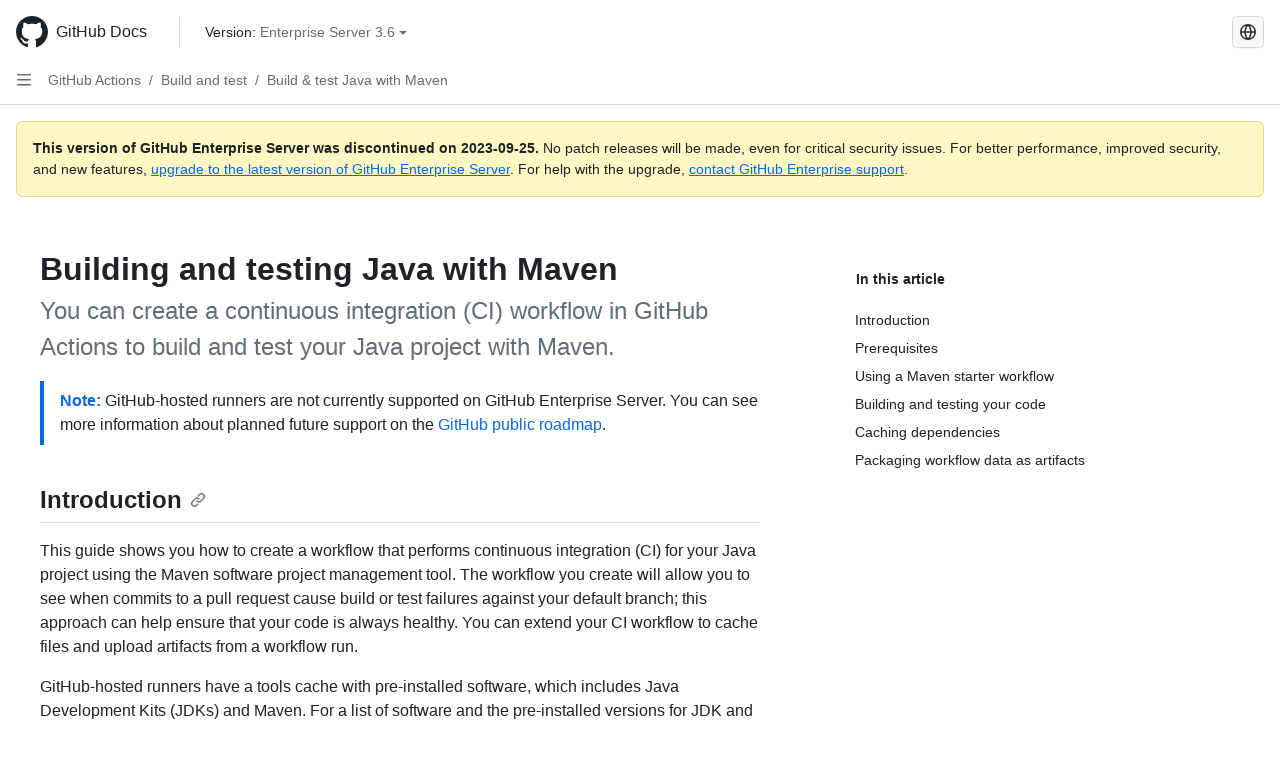

--- FILE ---
content_type: text/html; charset=utf-8
request_url: https://docs.github.com/ko/enterprise-server@3.6/actions/automating-builds-and-tests/building-and-testing-java-with-maven
body_size: 25612
content:
<!DOCTYPE html><html data-color-mode="auto" data-light-theme="light" data-dark-theme="dark" lang="ko"><head><meta charset="utf-8"><meta name="viewport" content="width=device-width, initial-scale=1"><link rel="icon" type="image/png" href="https://github.github.com/docs-ghes-3.6/assets/cb-345/images/site/favicon.png"><meta name="google-site-verification" content="c1kuD-K2HIVF635lypcsWPoD4kilo5-jA_wBFyT4uMY"><title>Building and testing Java with Maven - GitHub Enterprise Server 3.6 Docs</title><meta name="description" content="You can create a continuous integration (CI) workflow in GitHub Actions to build and test your Java project with Maven."><link rel="alternate" hreflang="en" href="https://docs.github.com/en/enterprise-server@3.6/actions/automating-builds-and-tests/building-and-testing-java-with-maven"><link rel="alternate" hreflang="zh-Hans" href="https://docs.github.com/zh/enterprise-server@3.6/actions/automating-builds-and-tests/building-and-testing-java-with-maven"><link rel="alternate" hreflang="es" href="https://docs.github.com/es/enterprise-server@3.6/actions/automating-builds-and-tests/building-and-testing-java-with-maven"><link rel="alternate" hreflang="pt" href="https://docs.github.com/pt/enterprise-server@3.6/actions/automating-builds-and-tests/building-and-testing-java-with-maven"><link rel="alternate" hreflang="ru" href="https://docs.github.com/ru/enterprise-server@3.6/actions/automating-builds-and-tests/building-and-testing-java-with-maven"><link rel="alternate" hreflang="ja" href="https://docs.github.com/ja/enterprise-server@3.6/actions/automating-builds-and-tests/building-and-testing-java-with-maven"><link rel="alternate" hreflang="fr" href="https://docs.github.com/fr/enterprise-server@3.6/actions/automating-builds-and-tests/building-and-testing-java-with-maven"><link rel="alternate" hreflang="de" href="https://docs.github.com/de/enterprise-server@3.6/actions/automating-builds-and-tests/building-and-testing-java-with-maven"><meta name="keywords" content="CI,Java,Maven"><meta name="path-language" content="ko"><meta name="path-version" content="enterprise-server@3.6"><meta name="path-product" content="actions"><meta name="path-article" content="actions/automating-builds-and-tests/building-and-testing-java-with-maven"><meta name="page-type" content="tutorial"><meta name="page-document-type" content="article"><meta name="status" content="200"><meta property="og:site_name" content="GitHub Docs"><meta property="og:title" content="Building and testing Java with Maven - GitHub Enterprise Server 3.6 Docs"><meta property="og:type" content="article"><meta property="og:url" content="http://localhost:4001/ko/enterprise-server@3.6/actions/automating-builds-and-tests/building-and-testing-java-with-maven"><meta property="og:image" content="https://github.githubassets.com/images/modules/open_graph/github-logo.png"><meta name="next-head-count" content="28"><link rel="preload" href="https://docs.github.com/enterprise-server@3.6/_next/static/css/ca6f6997bee4216c.css" as="style"><link rel="stylesheet" href="https://docs.github.com/enterprise-server@3.6/_next/static/css/ca6f6997bee4216c.css" data-n-g=""><link rel="preload" href="https://docs.github.com/enterprise-server@3.6/_next/static/css/f63c32da4b610263.css" as="style"><link rel="stylesheet" href="https://docs.github.com/enterprise-server@3.6/_next/static/css/f63c32da4b610263.css" data-n-p=""><noscript data-n-css=""></noscript><script defer="" nomodule="" src="https://docs.github.com/enterprise-server@3.6/_next/static/chunks/polyfills-c67a75d1b6f99dc8.js"></script><script src="https://docs.github.com/enterprise-server@3.6/_next/static/chunks/webpack-a6af39f8632ebd7b.js" defer=""></script><script src="https://docs.github.com/enterprise-server@3.6/_next/static/chunks/framework-2114f3935436c3d0.js" defer=""></script><script src="https://docs.github.com/enterprise-server@3.6/_next/static/chunks/main-3e4f0579b3c043be.js" defer=""></script><script src="https://docs.github.com/enterprise-server@3.6/_next/static/chunks/pages/_app-7767ee330af2376b.js" defer=""></script><script src="https://docs.github.com/enterprise-server@3.6/_next/static/chunks/0e226fb0-598d7db4dc150025.js" defer=""></script><script src="https://docs.github.com/enterprise-server@3.6/_next/static/chunks/1744-cd6b51e691743289.js" defer=""></script><script src="https://docs.github.com/enterprise-server@3.6/_next/static/chunks/8379-be0cacae2c8bc4d9.js" defer=""></script><script src="https://docs.github.com/enterprise-server@3.6/_next/static/chunks/1026-81d24c8cc72ec184.js" defer=""></script><script src="https://docs.github.com/enterprise-server@3.6/_next/static/chunks/2335-e05f1c526b28deb3.js" defer=""></script><script src="https://docs.github.com/enterprise-server@3.6/_next/static/chunks/1303-e5e5913c8cdb76b7.js" defer=""></script><script src="https://docs.github.com/enterprise-server@3.6/_next/static/chunks/8780-008584caef0caadb.js" defer=""></script><script src="https://docs.github.com/enterprise-server@3.6/_next/static/chunks/9610-bea747987e5b1a3e.js" defer=""></script><script src="https://docs.github.com/enterprise-server@3.6/_next/static/chunks/pages/%5BversionId%5D/%5BproductId%5D/%5B...restPage%5D-455558811d690c7b.js" defer=""></script><style data-styled="" data-styled-version="5.3.5">.fJrWVP{border-radius:6px;border:1px solid;border-color:transparent;font-family:inherit;font-weight:500;font-size:14px;cursor:pointer;-webkit-appearance:none;-moz-appearance:none;appearance:none;-webkit-user-select:none;-moz-user-select:none;-ms-user-select:none;user-select:none;-webkit-text-decoration:none;text-decoration:none;text-align:center;display:-webkit-box;display:-webkit-flex;display:-ms-flexbox;display:flex;-webkit-align-items:center;-webkit-box-align:center;-ms-flex-align:center;align-items:center;-webkit-box-pack:justify;-webkit-justify-content:space-between;-ms-flex-pack:justify;justify-content:space-between;height:32px;padding:0 12px;gap:8px;min-width:-webkit-max-content;min-width:-moz-max-content;min-width:max-content;-webkit-transition:80ms cubic-bezier(0.65,0,0.35,1);transition:80ms cubic-bezier(0.65,0,0.35,1);-webkit-transition-property:color,fill,background-color,border-color;transition-property:color,fill,background-color,border-color;color:#0969da;background-color:transparent;box-shadow:none;}/*!sc*/
.fJrWVP:focus:not(:disabled){box-shadow:none;outline:2px solid #0969da;outline-offset:-2px;}/*!sc*/
.fJrWVP:focus:not(:disabled):not(:focus-visible){outline:solid 1px transparent;}/*!sc*/
.fJrWVP:focus-visible:not(:disabled){box-shadow:none;outline:2px solid #0969da;outline-offset:-2px;}/*!sc*/
.fJrWVP[href]{display:-webkit-inline-box;display:-webkit-inline-flex;display:-ms-inline-flexbox;display:inline-flex;}/*!sc*/
.fJrWVP[href]:hover{-webkit-text-decoration:none;text-decoration:none;}/*!sc*/
.fJrWVP:hover{-webkit-transition-duration:80ms;transition-duration:80ms;}/*!sc*/
.fJrWVP:active{-webkit-transition:none;transition:none;}/*!sc*/
.fJrWVP:disabled{cursor:not-allowed;box-shadow:none;color:#8c959f;}/*!sc*/
.fJrWVP:disabled [data-component=ButtonCounter],.fJrWVP:disabled [data-component="leadingVisual"],.fJrWVP:disabled [data-component="trailingAction"]{color:inherit;}/*!sc*/
@media (forced-colors:active){.fJrWVP:focus{outline:solid 1px transparent;}}/*!sc*/
.fJrWVP [data-component=ButtonCounter]{font-size:12px;}/*!sc*/
.fJrWVP[data-component=IconButton]{display:inline-grid;padding:unset;place-content:center;width:32px;min-width:unset;}/*!sc*/
.fJrWVP[data-size="small"]{padding:0 8px;height:28px;gap:4px;font-size:12px;}/*!sc*/
.fJrWVP[data-size="small"] [data-component="text"]{line-height:calc(20 / 12);}/*!sc*/
.fJrWVP[data-size="small"] [data-component=ButtonCounter]{font-size:12px;}/*!sc*/
.fJrWVP[data-size="small"] [data-component="buttonContent"] > :not(:last-child){margin-right:4px;}/*!sc*/
.fJrWVP[data-size="small"][data-component=IconButton]{width:28px;padding:unset;}/*!sc*/
.fJrWVP[data-size="large"]{padding:0 16px;height:40px;gap:8px;}/*!sc*/
.fJrWVP[data-size="large"] [data-component="buttonContent"] > :not(:last-child){margin-right:8px;}/*!sc*/
.fJrWVP[data-size="large"][data-component=IconButton]{width:40px;padding:unset;}/*!sc*/
.fJrWVP[data-block="block"]{width:100%;}/*!sc*/
.fJrWVP [data-component="leadingVisual"]{grid-area:leadingVisual;color:#656d76;}/*!sc*/
.fJrWVP [data-component="text"]{grid-area:text;line-height:calc(20/14);white-space:nowrap;}/*!sc*/
.fJrWVP [data-component="trailingVisual"]{grid-area:trailingVisual;}/*!sc*/
.fJrWVP [data-component="trailingAction"]{margin-right:-4px;color:#656d76;}/*!sc*/
.fJrWVP [data-component="buttonContent"]{-webkit-flex:1 0 auto;-ms-flex:1 0 auto;flex:1 0 auto;display:grid;grid-template-areas:"leadingVisual text trailingVisual";grid-template-columns:min-content minmax(0,auto) min-content;-webkit-align-items:center;-webkit-box-align:center;-ms-flex-align:center;align-items:center;-webkit-align-content:center;-ms-flex-line-pack:center;align-content:center;}/*!sc*/
.fJrWVP [data-component="buttonContent"] > :not(:last-child){margin-right:8px;}/*!sc*/
.fJrWVP:hover:not([disabled]){background-color:#f3f4f6;}/*!sc*/
.fJrWVP:active:not([disabled]){background-color:hsla(220,14%,94%,1);}/*!sc*/
.fJrWVP[aria-expanded=true]{background-color:hsla(220,14%,94%,1);}/*!sc*/
.fJrWVP[data-component="IconButton"][data-no-visuals]{color:#656d76;}/*!sc*/
.fJrWVP[data-no-visuals]{color:#0969da;}/*!sc*/
.fJrWVP:has([data-component="ButtonCounter"]){color:#0969da;}/*!sc*/
.fJrWVP:disabled[data-no-visuals]{color:#8c959f;}/*!sc*/
.fJrWVP:disabled[data-no-visuals] [data-component=ButtonCounter]{color:inherit;}/*!sc*/
.fJrWVP{height:auto;text-align:left;}/*!sc*/
.fJrWVP span:first-child{display:inline;}/*!sc*/
.ckTEwQ{border-radius:6px;border:1px solid;border-color:rgba(31,35,40,0.15);font-family:inherit;font-weight:500;font-size:14px;cursor:pointer;-webkit-appearance:none;-moz-appearance:none;appearance:none;-webkit-user-select:none;-moz-user-select:none;-ms-user-select:none;user-select:none;-webkit-text-decoration:none;text-decoration:none;text-align:center;display:-webkit-box;display:-webkit-flex;display:-ms-flexbox;display:flex;-webkit-align-items:center;-webkit-box-align:center;-ms-flex-align:center;align-items:center;-webkit-box-pack:justify;-webkit-justify-content:space-between;-ms-flex-pack:justify;justify-content:space-between;height:32px;padding:0 12px;gap:8px;min-width:-webkit-max-content;min-width:-moz-max-content;min-width:max-content;-webkit-transition:80ms cubic-bezier(0.65,0,0.35,1);transition:80ms cubic-bezier(0.65,0,0.35,1);-webkit-transition-property:color,fill,background-color,border-color;transition-property:color,fill,background-color,border-color;color:#24292f;background-color:#f6f8fa;box-shadow:0 1px 0 rgba(31,35,40,0.04),inset 0 1px 0 rgba(255,255,255,0.25);}/*!sc*/
.ckTEwQ:focus:not(:disabled){box-shadow:none;outline:2px solid #0969da;outline-offset:-2px;}/*!sc*/
.ckTEwQ:focus:not(:disabled):not(:focus-visible){outline:solid 1px transparent;}/*!sc*/
.ckTEwQ:focus-visible:not(:disabled){box-shadow:none;outline:2px solid #0969da;outline-offset:-2px;}/*!sc*/
.ckTEwQ[href]{display:-webkit-inline-box;display:-webkit-inline-flex;display:-ms-inline-flexbox;display:inline-flex;}/*!sc*/
.ckTEwQ[href]:hover{-webkit-text-decoration:none;text-decoration:none;}/*!sc*/
.ckTEwQ:hover{-webkit-transition-duration:80ms;transition-duration:80ms;}/*!sc*/
.ckTEwQ:active{-webkit-transition:none;transition:none;}/*!sc*/
.ckTEwQ:disabled{cursor:not-allowed;box-shadow:none;color:#8c959f;}/*!sc*/
.ckTEwQ:disabled [data-component=ButtonCounter]{color:inherit;}/*!sc*/
@media (forced-colors:active){.ckTEwQ:focus{outline:solid 1px transparent;}}/*!sc*/
.ckTEwQ [data-component=ButtonCounter]{font-size:12px;}/*!sc*/
.ckTEwQ[data-component=IconButton]{display:inline-grid;padding:unset;place-content:center;width:32px;min-width:unset;}/*!sc*/
.ckTEwQ[data-size="small"]{padding:0 8px;height:28px;gap:4px;font-size:12px;}/*!sc*/
.ckTEwQ[data-size="small"] [data-component="text"]{line-height:calc(20 / 12);}/*!sc*/
.ckTEwQ[data-size="small"] [data-component=ButtonCounter]{font-size:12px;}/*!sc*/
.ckTEwQ[data-size="small"] [data-component="buttonContent"] > :not(:last-child){margin-right:4px;}/*!sc*/
.ckTEwQ[data-size="small"][data-component=IconButton]{width:28px;padding:unset;}/*!sc*/
.ckTEwQ[data-size="large"]{padding:0 16px;height:40px;gap:8px;}/*!sc*/
.ckTEwQ[data-size="large"] [data-component="buttonContent"] > :not(:last-child){margin-right:8px;}/*!sc*/
.ckTEwQ[data-size="large"][data-component=IconButton]{width:40px;padding:unset;}/*!sc*/
.ckTEwQ[data-block="block"]{width:100%;}/*!sc*/
.ckTEwQ [data-component="leadingVisual"]{grid-area:leadingVisual;}/*!sc*/
.ckTEwQ [data-component="text"]{grid-area:text;line-height:calc(20/14);white-space:nowrap;}/*!sc*/
.ckTEwQ [data-component="trailingVisual"]{grid-area:trailingVisual;}/*!sc*/
.ckTEwQ [data-component="trailingAction"]{margin-right:-4px;}/*!sc*/
.ckTEwQ [data-component="buttonContent"]{-webkit-flex:1 0 auto;-ms-flex:1 0 auto;flex:1 0 auto;display:grid;grid-template-areas:"leadingVisual text trailingVisual";grid-template-columns:min-content minmax(0,auto) min-content;-webkit-align-items:center;-webkit-box-align:center;-ms-flex-align:center;align-items:center;-webkit-align-content:center;-ms-flex-line-pack:center;align-content:center;}/*!sc*/
.ckTEwQ [data-component="buttonContent"] > :not(:last-child){margin-right:8px;}/*!sc*/
.ckTEwQ:hover:not([disabled]){background-color:#f3f4f6;border-color:rgba(31,35,40,0.15);}/*!sc*/
.ckTEwQ:active:not([disabled]){background-color:hsla(220,14%,93%,1);border-color:rgba(31,35,40,0.15);}/*!sc*/
.ckTEwQ[aria-expanded=true]{background-color:hsla(220,14%,93%,1);border-color:rgba(31,35,40,0.15);}/*!sc*/
.ckTEwQ [data-component="leadingVisual"],.ckTEwQ [data-component="trailingVisual"],.ckTEwQ [data-component="trailingAction"]{color:#656d76;}/*!sc*/
.ckTEwQ[data-no-visuals="true"]{border-top-left-radius:unset;border-bottom-left-radius:unset;}/*!sc*/
.iDngCn{border-radius:6px;border:1px solid;border-color:rgba(31,35,40,0.15);font-family:inherit;font-weight:500;font-size:14px;cursor:pointer;-webkit-appearance:none;-moz-appearance:none;appearance:none;-webkit-user-select:none;-moz-user-select:none;-ms-user-select:none;user-select:none;-webkit-text-decoration:none;text-decoration:none;text-align:center;display:-webkit-box;display:-webkit-flex;display:-ms-flexbox;display:flex;-webkit-align-items:center;-webkit-box-align:center;-ms-flex-align:center;align-items:center;-webkit-box-pack:justify;-webkit-justify-content:space-between;-ms-flex-pack:justify;justify-content:space-between;height:32px;padding:0 12px;gap:8px;min-width:-webkit-max-content;min-width:-moz-max-content;min-width:max-content;-webkit-transition:80ms cubic-bezier(0.65,0,0.35,1);transition:80ms cubic-bezier(0.65,0,0.35,1);-webkit-transition-property:color,fill,background-color,border-color;transition-property:color,fill,background-color,border-color;color:#24292f;background-color:#f6f8fa;box-shadow:0 1px 0 rgba(31,35,40,0.04),inset 0 1px 0 rgba(255,255,255,0.25);}/*!sc*/
.iDngCn:focus:not(:disabled){box-shadow:none;outline:2px solid #0969da;outline-offset:-2px;}/*!sc*/
.iDngCn:focus:not(:disabled):not(:focus-visible){outline:solid 1px transparent;}/*!sc*/
.iDngCn:focus-visible:not(:disabled){box-shadow:none;outline:2px solid #0969da;outline-offset:-2px;}/*!sc*/
.iDngCn[href]{display:-webkit-inline-box;display:-webkit-inline-flex;display:-ms-inline-flexbox;display:inline-flex;}/*!sc*/
.iDngCn[href]:hover{-webkit-text-decoration:none;text-decoration:none;}/*!sc*/
.iDngCn:hover{-webkit-transition-duration:80ms;transition-duration:80ms;}/*!sc*/
.iDngCn:active{-webkit-transition:none;transition:none;}/*!sc*/
.iDngCn:disabled{cursor:not-allowed;box-shadow:none;color:#8c959f;}/*!sc*/
.iDngCn:disabled [data-component=ButtonCounter]{color:inherit;}/*!sc*/
@media (forced-colors:active){.iDngCn:focus{outline:solid 1px transparent;}}/*!sc*/
.iDngCn [data-component=ButtonCounter]{font-size:12px;}/*!sc*/
.iDngCn[data-component=IconButton]{display:inline-grid;padding:unset;place-content:center;width:32px;min-width:unset;}/*!sc*/
.iDngCn[data-size="small"]{padding:0 8px;height:28px;gap:4px;font-size:12px;}/*!sc*/
.iDngCn[data-size="small"] [data-component="text"]{line-height:calc(20 / 12);}/*!sc*/
.iDngCn[data-size="small"] [data-component=ButtonCounter]{font-size:12px;}/*!sc*/
.iDngCn[data-size="small"] [data-component="buttonContent"] > :not(:last-child){margin-right:4px;}/*!sc*/
.iDngCn[data-size="small"][data-component=IconButton]{width:28px;padding:unset;}/*!sc*/
.iDngCn[data-size="large"]{padding:0 16px;height:40px;gap:8px;}/*!sc*/
.iDngCn[data-size="large"] [data-component="buttonContent"] > :not(:last-child){margin-right:8px;}/*!sc*/
.iDngCn[data-size="large"][data-component=IconButton]{width:40px;padding:unset;}/*!sc*/
.iDngCn[data-block="block"]{width:100%;}/*!sc*/
.iDngCn [data-component="leadingVisual"]{grid-area:leadingVisual;}/*!sc*/
.iDngCn [data-component="text"]{grid-area:text;line-height:calc(20/14);white-space:nowrap;}/*!sc*/
.iDngCn [data-component="trailingVisual"]{grid-area:trailingVisual;}/*!sc*/
.iDngCn [data-component="trailingAction"]{margin-right:-4px;}/*!sc*/
.iDngCn [data-component="buttonContent"]{-webkit-flex:1 0 auto;-ms-flex:1 0 auto;flex:1 0 auto;display:grid;grid-template-areas:"leadingVisual text trailingVisual";grid-template-columns:min-content minmax(0,auto) min-content;-webkit-align-items:center;-webkit-box-align:center;-ms-flex-align:center;align-items:center;-webkit-align-content:center;-ms-flex-line-pack:center;align-content:center;}/*!sc*/
.iDngCn [data-component="buttonContent"] > :not(:last-child){margin-right:8px;}/*!sc*/
.iDngCn:hover:not([disabled]){background-color:#f3f4f6;border-color:rgba(31,35,40,0.15);}/*!sc*/
.iDngCn:active:not([disabled]){background-color:hsla(220,14%,93%,1);border-color:rgba(31,35,40,0.15);}/*!sc*/
.iDngCn[aria-expanded=true]{background-color:hsla(220,14%,93%,1);border-color:rgba(31,35,40,0.15);}/*!sc*/
.iDngCn [data-component="leadingVisual"],.iDngCn [data-component="trailingVisual"],.iDngCn [data-component="trailingAction"]{color:#656d76;}/*!sc*/
.eubRgp{border-radius:6px;border:1px solid;border-color:rgba(31,35,40,0.15);font-family:inherit;font-weight:500;font-size:14px;cursor:pointer;-webkit-appearance:none;-moz-appearance:none;appearance:none;-webkit-user-select:none;-moz-user-select:none;-ms-user-select:none;user-select:none;-webkit-text-decoration:none;text-decoration:none;text-align:center;display:-webkit-box;display:-webkit-flex;display:-ms-flexbox;display:flex;-webkit-align-items:center;-webkit-box-align:center;-ms-flex-align:center;align-items:center;-webkit-box-pack:justify;-webkit-justify-content:space-between;-ms-flex-pack:justify;justify-content:space-between;height:32px;padding:0 12px;gap:8px;min-width:-webkit-max-content;min-width:-moz-max-content;min-width:max-content;-webkit-transition:80ms cubic-bezier(0.65,0,0.35,1);transition:80ms cubic-bezier(0.65,0,0.35,1);-webkit-transition-property:color,fill,background-color,border-color;transition-property:color,fill,background-color,border-color;color:#24292f;background-color:#f6f8fa;box-shadow:0 1px 0 rgba(31,35,40,0.04),inset 0 1px 0 rgba(255,255,255,0.25);}/*!sc*/
.eubRgp:focus:not(:disabled){box-shadow:none;outline:2px solid #0969da;outline-offset:-2px;}/*!sc*/
.eubRgp:focus:not(:disabled):not(:focus-visible){outline:solid 1px transparent;}/*!sc*/
.eubRgp:focus-visible:not(:disabled){box-shadow:none;outline:2px solid #0969da;outline-offset:-2px;}/*!sc*/
.eubRgp[href]{display:-webkit-inline-box;display:-webkit-inline-flex;display:-ms-inline-flexbox;display:inline-flex;}/*!sc*/
.eubRgp[href]:hover{-webkit-text-decoration:none;text-decoration:none;}/*!sc*/
.eubRgp:hover{-webkit-transition-duration:80ms;transition-duration:80ms;}/*!sc*/
.eubRgp:active{-webkit-transition:none;transition:none;}/*!sc*/
.eubRgp:disabled{cursor:not-allowed;box-shadow:none;color:#8c959f;}/*!sc*/
.eubRgp:disabled [data-component=ButtonCounter]{color:inherit;}/*!sc*/
@media (forced-colors:active){.eubRgp:focus{outline:solid 1px transparent;}}/*!sc*/
.eubRgp [data-component=ButtonCounter]{font-size:12px;}/*!sc*/
.eubRgp[data-component=IconButton]{display:inline-grid;padding:unset;place-content:center;width:32px;min-width:unset;}/*!sc*/
.eubRgp[data-size="small"]{padding:0 8px;height:28px;gap:4px;font-size:12px;}/*!sc*/
.eubRgp[data-size="small"] [data-component="text"]{line-height:calc(20 / 12);}/*!sc*/
.eubRgp[data-size="small"] [data-component=ButtonCounter]{font-size:12px;}/*!sc*/
.eubRgp[data-size="small"] [data-component="buttonContent"] > :not(:last-child){margin-right:4px;}/*!sc*/
.eubRgp[data-size="small"][data-component=IconButton]{width:28px;padding:unset;}/*!sc*/
.eubRgp[data-size="large"]{padding:0 16px;height:40px;gap:8px;}/*!sc*/
.eubRgp[data-size="large"] [data-component="buttonContent"] > :not(:last-child){margin-right:8px;}/*!sc*/
.eubRgp[data-size="large"][data-component=IconButton]{width:40px;padding:unset;}/*!sc*/
.eubRgp[data-block="block"]{width:100%;}/*!sc*/
.eubRgp [data-component="leadingVisual"]{grid-area:leadingVisual;}/*!sc*/
.eubRgp [data-component="text"]{grid-area:text;line-height:calc(20/14);white-space:nowrap;}/*!sc*/
.eubRgp [data-component="trailingVisual"]{grid-area:trailingVisual;}/*!sc*/
.eubRgp [data-component="trailingAction"]{margin-right:-4px;}/*!sc*/
.eubRgp [data-component="buttonContent"]{-webkit-flex:1 0 auto;-ms-flex:1 0 auto;flex:1 0 auto;display:grid;grid-template-areas:"leadingVisual text trailingVisual";grid-template-columns:min-content minmax(0,auto) min-content;-webkit-align-items:center;-webkit-box-align:center;-ms-flex-align:center;align-items:center;-webkit-align-content:center;-ms-flex-line-pack:center;align-content:center;}/*!sc*/
.eubRgp [data-component="buttonContent"] > :not(:last-child){margin-right:8px;}/*!sc*/
.eubRgp:hover:not([disabled]){background-color:#f3f4f6;border-color:rgba(31,35,40,0.15);}/*!sc*/
.eubRgp:active:not([disabled]){background-color:hsla(220,14%,93%,1);border-color:rgba(31,35,40,0.15);}/*!sc*/
.eubRgp[aria-expanded=true]{background-color:hsla(220,14%,93%,1);border-color:rgba(31,35,40,0.15);}/*!sc*/
.eubRgp [data-component="leadingVisual"],.eubRgp [data-component="trailingVisual"],.eubRgp [data-component="trailingAction"]{color:#656d76;}/*!sc*/
.eubRgp[data-no-visuals="true"]{display:none;}/*!sc*/
.gIiczF{border-radius:6px;border:1px solid;border-color:rgba(31,35,40,0.15);font-family:inherit;font-weight:500;font-size:14px;cursor:pointer;-webkit-appearance:none;-moz-appearance:none;appearance:none;-webkit-user-select:none;-moz-user-select:none;-ms-user-select:none;user-select:none;-webkit-text-decoration:none;text-decoration:none;text-align:center;display:-webkit-box;display:-webkit-flex;display:-ms-flexbox;display:flex;-webkit-align-items:center;-webkit-box-align:center;-ms-flex-align:center;align-items:center;-webkit-box-pack:justify;-webkit-justify-content:space-between;-ms-flex-pack:justify;justify-content:space-between;height:32px;padding:0 12px;gap:8px;min-width:-webkit-max-content;min-width:-moz-max-content;min-width:max-content;-webkit-transition:80ms cubic-bezier(0.65,0,0.35,1);transition:80ms cubic-bezier(0.65,0,0.35,1);-webkit-transition-property:color,fill,background-color,border-color;transition-property:color,fill,background-color,border-color;color:#24292f;background-color:#f6f8fa;box-shadow:0 1px 0 rgba(31,35,40,0.04),inset 0 1px 0 rgba(255,255,255,0.25);}/*!sc*/
.gIiczF:focus:not(:disabled){box-shadow:none;outline:2px solid #0969da;outline-offset:-2px;}/*!sc*/
.gIiczF:focus:not(:disabled):not(:focus-visible){outline:solid 1px transparent;}/*!sc*/
.gIiczF:focus-visible:not(:disabled){box-shadow:none;outline:2px solid #0969da;outline-offset:-2px;}/*!sc*/
.gIiczF[href]{display:-webkit-inline-box;display:-webkit-inline-flex;display:-ms-inline-flexbox;display:inline-flex;}/*!sc*/
.gIiczF[href]:hover{-webkit-text-decoration:none;text-decoration:none;}/*!sc*/
.gIiczF:hover{-webkit-transition-duration:80ms;transition-duration:80ms;}/*!sc*/
.gIiczF:active{-webkit-transition:none;transition:none;}/*!sc*/
.gIiczF:disabled{cursor:not-allowed;box-shadow:none;color:#8c959f;}/*!sc*/
.gIiczF:disabled [data-component=ButtonCounter]{color:inherit;}/*!sc*/
@media (forced-colors:active){.gIiczF:focus{outline:solid 1px transparent;}}/*!sc*/
.gIiczF [data-component=ButtonCounter]{font-size:12px;}/*!sc*/
.gIiczF[data-component=IconButton]{display:inline-grid;padding:unset;place-content:center;width:32px;min-width:unset;}/*!sc*/
.gIiczF[data-size="small"]{padding:0 8px;height:28px;gap:4px;font-size:12px;}/*!sc*/
.gIiczF[data-size="small"] [data-component="text"]{line-height:calc(20 / 12);}/*!sc*/
.gIiczF[data-size="small"] [data-component=ButtonCounter]{font-size:12px;}/*!sc*/
.gIiczF[data-size="small"] [data-component="buttonContent"] > :not(:last-child){margin-right:4px;}/*!sc*/
.gIiczF[data-size="small"][data-component=IconButton]{width:28px;padding:unset;}/*!sc*/
.gIiczF[data-size="large"]{padding:0 16px;height:40px;gap:8px;}/*!sc*/
.gIiczF[data-size="large"] [data-component="buttonContent"] > :not(:last-child){margin-right:8px;}/*!sc*/
.gIiczF[data-size="large"][data-component=IconButton]{width:40px;padding:unset;}/*!sc*/
.gIiczF[data-block="block"]{width:100%;}/*!sc*/
.gIiczF [data-component="leadingVisual"]{grid-area:leadingVisual;}/*!sc*/
.gIiczF [data-component="text"]{grid-area:text;line-height:calc(20/14);white-space:nowrap;}/*!sc*/
.gIiczF [data-component="trailingVisual"]{grid-area:trailingVisual;}/*!sc*/
.gIiczF [data-component="trailingAction"]{margin-right:-4px;}/*!sc*/
.gIiczF [data-component="buttonContent"]{-webkit-flex:1 0 auto;-ms-flex:1 0 auto;flex:1 0 auto;display:grid;grid-template-areas:"leadingVisual text trailingVisual";grid-template-columns:min-content minmax(0,auto) min-content;-webkit-align-items:center;-webkit-box-align:center;-ms-flex-align:center;align-items:center;-webkit-align-content:center;-ms-flex-line-pack:center;align-content:center;}/*!sc*/
.gIiczF [data-component="buttonContent"] > :not(:last-child){margin-right:8px;}/*!sc*/
.gIiczF:hover:not([disabled]){background-color:#f3f4f6;border-color:rgba(31,35,40,0.15);}/*!sc*/
.gIiczF:active:not([disabled]){background-color:hsla(220,14%,93%,1);border-color:rgba(31,35,40,0.15);}/*!sc*/
.gIiczF[aria-expanded=true]{background-color:hsla(220,14%,93%,1);border-color:rgba(31,35,40,0.15);}/*!sc*/
.gIiczF [data-component="leadingVisual"],.gIiczF [data-component="trailingVisual"],.gIiczF [data-component="trailingAction"]{color:#656d76;}/*!sc*/
.gIiczF[data-no-visuals="true"]{margin-left:16px;}/*!sc*/
@media (min-width:768px){.gIiczF[data-no-visuals="true"]{margin-left:0;}}/*!sc*/
@media (min-width:1012px){.gIiczF[data-no-visuals="true"]{display:none;}}/*!sc*/
.bzxvym{border-radius:6px;border:1px solid;border-color:transparent;font-family:inherit;font-weight:500;font-size:14px;cursor:pointer;-webkit-appearance:none;-moz-appearance:none;appearance:none;-webkit-user-select:none;-moz-user-select:none;-ms-user-select:none;user-select:none;-webkit-text-decoration:none;text-decoration:none;text-align:center;display:-webkit-box;display:-webkit-flex;display:-ms-flexbox;display:flex;-webkit-align-items:center;-webkit-box-align:center;-ms-flex-align:center;align-items:center;-webkit-box-pack:justify;-webkit-justify-content:space-between;-ms-flex-pack:justify;justify-content:space-between;height:32px;padding:0 12px;gap:8px;min-width:-webkit-max-content;min-width:-moz-max-content;min-width:max-content;-webkit-transition:80ms cubic-bezier(0.65,0,0.35,1);transition:80ms cubic-bezier(0.65,0,0.35,1);-webkit-transition-property:color,fill,background-color,border-color;transition-property:color,fill,background-color,border-color;color:#0969da;background-color:transparent;box-shadow:none;}/*!sc*/
.bzxvym:focus:not(:disabled){box-shadow:none;outline:2px solid #0969da;outline-offset:-2px;}/*!sc*/
.bzxvym:focus:not(:disabled):not(:focus-visible){outline:solid 1px transparent;}/*!sc*/
.bzxvym:focus-visible:not(:disabled){box-shadow:none;outline:2px solid #0969da;outline-offset:-2px;}/*!sc*/
.bzxvym[href]{display:-webkit-inline-box;display:-webkit-inline-flex;display:-ms-inline-flexbox;display:inline-flex;}/*!sc*/
.bzxvym[href]:hover{-webkit-text-decoration:none;text-decoration:none;}/*!sc*/
.bzxvym:hover{-webkit-transition-duration:80ms;transition-duration:80ms;}/*!sc*/
.bzxvym:active{-webkit-transition:none;transition:none;}/*!sc*/
.bzxvym:disabled{cursor:not-allowed;box-shadow:none;color:#8c959f;}/*!sc*/
.bzxvym:disabled [data-component=ButtonCounter],.bzxvym:disabled [data-component="leadingVisual"],.bzxvym:disabled [data-component="trailingAction"]{color:inherit;}/*!sc*/
@media (forced-colors:active){.bzxvym:focus{outline:solid 1px transparent;}}/*!sc*/
.bzxvym [data-component=ButtonCounter]{font-size:12px;}/*!sc*/
.bzxvym[data-component=IconButton]{display:inline-grid;padding:unset;place-content:center;width:32px;min-width:unset;}/*!sc*/
.bzxvym[data-size="small"]{padding:0 8px;height:28px;gap:4px;font-size:12px;}/*!sc*/
.bzxvym[data-size="small"] [data-component="text"]{line-height:calc(20 / 12);}/*!sc*/
.bzxvym[data-size="small"] [data-component=ButtonCounter]{font-size:12px;}/*!sc*/
.bzxvym[data-size="small"] [data-component="buttonContent"] > :not(:last-child){margin-right:4px;}/*!sc*/
.bzxvym[data-size="small"][data-component=IconButton]{width:28px;padding:unset;}/*!sc*/
.bzxvym[data-size="large"]{padding:0 16px;height:40px;gap:8px;}/*!sc*/
.bzxvym[data-size="large"] [data-component="buttonContent"] > :not(:last-child){margin-right:8px;}/*!sc*/
.bzxvym[data-size="large"][data-component=IconButton]{width:40px;padding:unset;}/*!sc*/
.bzxvym[data-block="block"]{width:100%;}/*!sc*/
.bzxvym [data-component="leadingVisual"]{grid-area:leadingVisual;color:#656d76;}/*!sc*/
.bzxvym [data-component="text"]{grid-area:text;line-height:calc(20/14);white-space:nowrap;}/*!sc*/
.bzxvym [data-component="trailingVisual"]{grid-area:trailingVisual;}/*!sc*/
.bzxvym [data-component="trailingAction"]{margin-right:-4px;color:#656d76;}/*!sc*/
.bzxvym [data-component="buttonContent"]{-webkit-flex:1 0 auto;-ms-flex:1 0 auto;flex:1 0 auto;display:grid;grid-template-areas:"leadingVisual text trailingVisual";grid-template-columns:min-content minmax(0,auto) min-content;-webkit-align-items:center;-webkit-box-align:center;-ms-flex-align:center;align-items:center;-webkit-align-content:center;-ms-flex-line-pack:center;align-content:center;}/*!sc*/
.bzxvym [data-component="buttonContent"] > :not(:last-child){margin-right:8px;}/*!sc*/
.bzxvym:hover:not([disabled]){background-color:#f3f4f6;}/*!sc*/
.bzxvym:active:not([disabled]){background-color:hsla(220,14%,94%,1);}/*!sc*/
.bzxvym[aria-expanded=true]{background-color:hsla(220,14%,94%,1);}/*!sc*/
.bzxvym[data-component="IconButton"][data-no-visuals]{color:#656d76;}/*!sc*/
.bzxvym[data-no-visuals]{color:#0969da;}/*!sc*/
.bzxvym:has([data-component="ButtonCounter"]){color:#0969da;}/*!sc*/
.bzxvym:disabled[data-no-visuals]{color:#8c959f;}/*!sc*/
.bzxvym:disabled[data-no-visuals] [data-component=ButtonCounter]{color:inherit;}/*!sc*/
data-styled.g3[id="types__StyledButton-sc-ws60qy-0"]{content:"fJrWVP,ckTEwQ,iDngCn,eubRgp,gIiczF,bzxvym,"}/*!sc*/
.cEhRXB{-webkit-box-pack:center;-webkit-justify-content:center;-ms-flex-pack:center;justify-content:center;}/*!sc*/
.dmdEgz{display:-webkit-box;display:-webkit-flex;display:-ms-flexbox;display:flex;pointer-events:none;}/*!sc*/
.hROlum{display:-webkit-box;display:-webkit-flex;display:-ms-flexbox;display:flex;-webkit-flex-direction:column;-ms-flex-direction:column;flex-direction:column;-webkit-box-flex:1;-webkit-flex-grow:1;-ms-flex-positive:1;flex-grow:1;min-width:0;}/*!sc*/
.iGPchh{-webkit-box-flex:1;-webkit-flex-grow:1;-ms-flex-positive:1;flex-grow:1;font-weight:400;}/*!sc*/
.Ywlla{list-style:none;}/*!sc*/
.cUxMoC{display:-webkit-box;display:-webkit-flex;display:-ms-flexbox;display:flex;-webkit-box-flex:1;-webkit-flex-grow:1;-ms-flex-positive:1;flex-grow:1;}/*!sc*/
.bQYDur{height:20px;-webkit-flex-shrink:0;-ms-flex-negative:0;flex-shrink:0;color:#656d76;margin-left:8px;font-weight:initial;}/*!sc*/
[data-variant="danger"]:hover .Box-sc-g0xbh4-0,[data-variant="danger"]:active .bQYDur{color:#1F2328;}/*!sc*/
.gMkIpo{padding:0;margin:0;display:none;}/*!sc*/
.gMkIpo *{font-size:14px;}/*!sc*/
.enEvIH{padding:0;margin:0;display:block;}/*!sc*/
.enEvIH *{font-size:14px;}/*!sc*/
.eQiQea{grid-area:topper;}/*!sc*/
.giVcWX{-webkit-align-self:flex-start;-ms-flex-item-align:start;align-self:flex-start;grid-area:sidebar;}/*!sc*/
.ijSsTo{grid-area:intro;}/*!sc*/
.kohLxz{grid-area:content;}/*!sc*/
data-styled.g4[id="Box-sc-g0xbh4-0"]{content:"cEhRXB,dmdEgz,hROlum,iGPchh,Ywlla,cUxMoC,bQYDur,gMkIpo,enEvIH,eQiQea,giVcWX,ijSsTo,kohLxz,"}/*!sc*/
.daAEFx{-webkit-transform:rotate(0deg);-ms-transform:rotate(0deg);transform:rotate(0deg);}/*!sc*/
.gzcJGA{-webkit-transform:rotate(180deg);-ms-transform:rotate(180deg);transform:rotate(180deg);}/*!sc*/
data-styled.g8[id="Octicon-sc-9kayk9-0"]{content:"daAEFx,gzcJGA,"}/*!sc*/
.hgjakc{margin:0;padding-inline-start:0;padding-top:8px;padding-bottom:8px;}/*!sc*/
data-styled.g23[id="List__ListBox-sc-1x7olzq-0"]{content:"hgjakc,"}/*!sc*/
.bcdRxb{position:relative;display:-webkit-box;display:-webkit-flex;display:-ms-flexbox;display:flex;padding-left:0;padding-right:0;font-size:14px;padding-top:0;padding-bottom:0;line-height:20px;min-height:5px;margin-left:8px;margin-right:8px;border-radius:6px;-webkit-transition:background 33.333ms linear;transition:background 33.333ms linear;color:#1F2328;cursor:pointer;-webkit-appearance:none;-moz-appearance:none;appearance:none;background:unset;border:unset;width:calc(100% - 16px);font-family:unset;text-align:unset;margin-top:unset;margin-bottom:unset;}/*!sc*/
.bcdRxb[aria-disabled]{cursor:not-allowed;}/*!sc*/
.bcdRxb[aria-disabled] [data-component="ActionList.Checkbox"]{background-color:var(--color-input-disabled-bg,rgba(175,184,193,0.2));border-color:var(--color-input-disabled-bg,rgba(175,184,193,0.2));}/*!sc*/
@media (hover:hover) and (pointer:fine){.bcdRxb:hover:not([aria-disabled]){background-color:rgba(208,215,222,0.32);color:#1F2328;}.bcdRxb:focus-visible,.bcdRxb > a:focus-visible{outline:none;border:2 solid;box-shadow:0 0 0 2px #0969da;}.bcdRxb:active:not([aria-disabled]){background-color:rgba(208,215,222,0.48);color:#1F2328;}}/*!sc*/
@media (forced-colors:active){.bcdRxb:focus{outline:solid 1px transparent !important;}}/*!sc*/
.bcdRxb [data-component="ActionList.Item--DividerContainer"]{position:relative;}/*!sc*/
.bcdRxb [data-component="ActionList.Item--DividerContainer"]::before{content:" ";display:block;position:absolute;width:100%;top:-7px;border:0 solid;border-top-width:0;border-color:var(--divider-color,transparent);}/*!sc*/
.bcdRxb:not(:first-of-type){--divider-color:rgba(208,215,222,0.48);}/*!sc*/
[data-component="ActionList.Divider"] + .Item__LiBox-sc-yeql7o-0{--divider-color:transparent !important;}/*!sc*/
.bcdRxb:hover:not([aria-disabled]),.bcdRxb:focus:not([aria-disabled]),.bcdRxb[data-focus-visible-added]:not([aria-disabled]){--divider-color:transparent;}/*!sc*/
.bcdRxb:hover:not([aria-disabled]) + .Item__LiBox-sc-yeql7o-0,.bcdRxb[data-focus-visible-added] + li{--divider-color:transparent;}/*!sc*/
.hUzceA{position:relative;display:-webkit-box;display:-webkit-flex;display:-ms-flexbox;display:flex;padding-left:8px;padding-right:8px;padding-top:6px;padding-bottom:6px;line-height:20px;min-height:5px;margin-left:8px;margin-right:8px;border-radius:6px;-webkit-transition:background 33.333ms linear;transition:background 33.333ms linear;color:#1F2328;cursor:pointer;-webkit-appearance:none;-moz-appearance:none;appearance:none;background:unset;border:unset;width:calc(100% - 16px);font-family:unset;text-align:unset;margin-top:unset;margin-bottom:unset;}/*!sc*/
.hUzceA[aria-disabled]{cursor:not-allowed;}/*!sc*/
.hUzceA[aria-disabled] [data-component="ActionList.Checkbox"]{background-color:var(--color-input-disabled-bg,rgba(175,184,193,0.2));border-color:var(--color-input-disabled-bg,rgba(175,184,193,0.2));}/*!sc*/
@media (hover:hover) and (pointer:fine){.hUzceA:hover:not([aria-disabled]){background-color:rgba(208,215,222,0.32);color:#1F2328;}.hUzceA:focus-visible,.hUzceA > a:focus-visible{outline:none;border:2 solid;box-shadow:0 0 0 2px #0969da;}.hUzceA:active:not([aria-disabled]){background-color:rgba(208,215,222,0.48);color:#1F2328;}}/*!sc*/
@media (forced-colors:active){.hUzceA:focus{outline:solid 1px transparent !important;}}/*!sc*/
.hUzceA [data-component="ActionList.Item--DividerContainer"]{position:relative;}/*!sc*/
.hUzceA [data-component="ActionList.Item--DividerContainer"]::before{content:" ";display:block;position:absolute;width:100%;top:-7px;border:0 solid;border-top-width:0;border-color:var(--divider-color,transparent);}/*!sc*/
.hUzceA:not(:first-of-type){--divider-color:rgba(208,215,222,0.48);}/*!sc*/
[data-component="ActionList.Divider"] + .Item__LiBox-sc-yeql7o-0{--divider-color:transparent !important;}/*!sc*/
.hUzceA:hover:not([aria-disabled]),.hUzceA:focus:not([aria-disabled]),.hUzceA[data-focus-visible-added]:not([aria-disabled]){--divider-color:transparent;}/*!sc*/
.hUzceA:hover:not([aria-disabled]) + .Item__LiBox-sc-yeql7o-0,.hUzceA[data-focus-visible-added] + li{--divider-color:transparent;}/*!sc*/
.kfCNnm{position:relative;display:-webkit-box;display:-webkit-flex;display:-ms-flexbox;display:flex;padding-left:0;padding-right:0;font-size:14px;padding-top:0;padding-bottom:0;line-height:20px;min-height:5px;margin-left:8px;margin-right:8px;border-radius:6px;-webkit-transition:background 33.333ms linear;transition:background 33.333ms linear;color:#1F2328;cursor:pointer;-webkit-appearance:none;-moz-appearance:none;appearance:none;background:unset;border:unset;width:calc(100% - 16px);font-family:unset;text-align:unset;margin-top:unset;margin-bottom:unset;font-weight:600;background-color:rgba(208,215,222,0.24);}/*!sc*/
.kfCNnm[aria-disabled]{cursor:not-allowed;}/*!sc*/
.kfCNnm[aria-disabled] [data-component="ActionList.Checkbox"]{background-color:var(--color-input-disabled-bg,rgba(175,184,193,0.2));border-color:var(--color-input-disabled-bg,rgba(175,184,193,0.2));}/*!sc*/
@media (hover:hover) and (pointer:fine){.kfCNnm:hover:not([aria-disabled]){background-color:rgba(208,215,222,0.32);color:#1F2328;}.kfCNnm:focus-visible,.kfCNnm > a:focus-visible{outline:none;border:2 solid;box-shadow:0 0 0 2px #0969da;}.kfCNnm:active:not([aria-disabled]){background-color:rgba(208,215,222,0.48);color:#1F2328;}}/*!sc*/
@media (forced-colors:active){.kfCNnm:focus{outline:solid 1px transparent !important;}}/*!sc*/
.kfCNnm [data-component="ActionList.Item--DividerContainer"]{position:relative;}/*!sc*/
.kfCNnm [data-component="ActionList.Item--DividerContainer"]::before{content:" ";display:block;position:absolute;width:100%;top:-7px;border:0 solid;border-top-width:0;border-color:var(--divider-color,transparent);}/*!sc*/
.kfCNnm:not(:first-of-type){--divider-color:rgba(208,215,222,0.48);}/*!sc*/
[data-component="ActionList.Divider"] + .Item__LiBox-sc-yeql7o-0{--divider-color:transparent !important;}/*!sc*/
.kfCNnm:hover:not([aria-disabled]),.kfCNnm:focus:not([aria-disabled]),.kfCNnm[data-focus-visible-added]:not([aria-disabled]){--divider-color:transparent;}/*!sc*/
.kfCNnm:hover:not([aria-disabled]) + .Item__LiBox-sc-yeql7o-0,.kfCNnm[data-focus-visible-added] + li{--divider-color:transparent;}/*!sc*/
.kfCNnm::after{position:absolute;top:calc(50% - 12px);left:-8px;width:4px;height:24px;content:"";background-color:#0969da;border-radius:6px;}/*!sc*/
.tHGBi{position:relative;display:-webkit-box;display:-webkit-flex;display:-ms-flexbox;display:flex;padding-left:16px;padding-right:8px;font-size:12px;padding-top:6px;padding-bottom:6px;line-height:20px;min-height:5px;margin-left:8px;margin-right:8px;border-radius:6px;-webkit-transition:background 33.333ms linear;transition:background 33.333ms linear;color:#1F2328;cursor:pointer;-webkit-appearance:none;-moz-appearance:none;appearance:none;background:unset;border:unset;width:calc(100% - 16px);font-family:unset;text-align:unset;margin-top:unset;margin-bottom:unset;}/*!sc*/
.tHGBi[aria-disabled]{cursor:not-allowed;}/*!sc*/
.tHGBi[aria-disabled] [data-component="ActionList.Checkbox"]{background-color:var(--color-input-disabled-bg,rgba(175,184,193,0.2));border-color:var(--color-input-disabled-bg,rgba(175,184,193,0.2));}/*!sc*/
@media (hover:hover) and (pointer:fine){.tHGBi:hover:not([aria-disabled]){background-color:rgba(208,215,222,0.32);color:#1F2328;}.tHGBi:focus-visible,.tHGBi > a:focus-visible{outline:none;border:2 solid;box-shadow:0 0 0 2px #0969da;}.tHGBi:active:not([aria-disabled]){background-color:rgba(208,215,222,0.48);color:#1F2328;}}/*!sc*/
@media (forced-colors:active){.tHGBi:focus{outline:solid 1px transparent !important;}}/*!sc*/
.tHGBi [data-component="ActionList.Item--DividerContainer"]{position:relative;}/*!sc*/
.tHGBi [data-component="ActionList.Item--DividerContainer"]::before{content:" ";display:block;position:absolute;width:100%;top:-7px;border:0 solid;border-top-width:0;border-color:var(--divider-color,transparent);}/*!sc*/
.tHGBi:not(:first-of-type){--divider-color:rgba(208,215,222,0.48);}/*!sc*/
[data-component="ActionList.Divider"] + .Item__LiBox-sc-yeql7o-0{--divider-color:transparent !important;}/*!sc*/
.tHGBi:hover:not([aria-disabled]),.tHGBi:focus:not([aria-disabled]),.tHGBi[data-focus-visible-added]:not([aria-disabled]){--divider-color:transparent;}/*!sc*/
.tHGBi:hover:not([aria-disabled]) + .Item__LiBox-sc-yeql7o-0,.tHGBi[data-focus-visible-added] + li{--divider-color:transparent;}/*!sc*/
.joXUnH{position:relative;display:-webkit-box;display:-webkit-flex;display:-ms-flexbox;display:flex;padding-left:24px;padding-right:8px;font-size:12px;padding-top:6px;padding-bottom:6px;line-height:20px;min-height:5px;margin-left:8px;margin-right:8px;border-radius:6px;-webkit-transition:background 33.333ms linear;transition:background 33.333ms linear;color:#1F2328;cursor:pointer;-webkit-appearance:none;-moz-appearance:none;appearance:none;background:unset;border:unset;width:calc(100% - 16px);font-family:unset;text-align:unset;margin-top:unset;margin-bottom:unset;}/*!sc*/
.joXUnH[aria-disabled]{cursor:not-allowed;}/*!sc*/
.joXUnH[aria-disabled] [data-component="ActionList.Checkbox"]{background-color:var(--color-input-disabled-bg,rgba(175,184,193,0.2));border-color:var(--color-input-disabled-bg,rgba(175,184,193,0.2));}/*!sc*/
@media (hover:hover) and (pointer:fine){.joXUnH:hover:not([aria-disabled]){background-color:rgba(208,215,222,0.32);color:#1F2328;}.joXUnH:focus-visible,.joXUnH > a:focus-visible{outline:none;border:2 solid;box-shadow:0 0 0 2px #0969da;}.joXUnH:active:not([aria-disabled]){background-color:rgba(208,215,222,0.48);color:#1F2328;}}/*!sc*/
@media (forced-colors:active){.joXUnH:focus{outline:solid 1px transparent !important;}}/*!sc*/
.joXUnH [data-component="ActionList.Item--DividerContainer"]{position:relative;}/*!sc*/
.joXUnH [data-component="ActionList.Item--DividerContainer"]::before{content:" ";display:block;position:absolute;width:100%;top:-7px;border:0 solid;border-top-width:0;border-color:var(--divider-color,transparent);}/*!sc*/
.joXUnH:not(:first-of-type){--divider-color:rgba(208,215,222,0.48);}/*!sc*/
[data-component="ActionList.Divider"] + .Item__LiBox-sc-yeql7o-0{--divider-color:transparent !important;}/*!sc*/
.joXUnH:hover:not([aria-disabled]),.joXUnH:focus:not([aria-disabled]),.joXUnH[data-focus-visible-added]:not([aria-disabled]){--divider-color:transparent;}/*!sc*/
.joXUnH:hover:not([aria-disabled]) + .Item__LiBox-sc-yeql7o-0,.joXUnH[data-focus-visible-added] + li{--divider-color:transparent;}/*!sc*/
data-styled.g25[id="Item__LiBox-sc-yeql7o-0"]{content:"bcdRxb,hUzceA,kfCNnm,tHGBi,joXUnH,"}/*!sc*/
.NyjZv{color:#0969da;-webkit-text-decoration:none;text-decoration:none;padding-left:8px;padding-right:8px;padding-top:6px;padding-bottom:6px;display:-webkit-box;display:-webkit-flex;display:-ms-flexbox;display:flex;-webkit-box-flex:1;-webkit-flex-grow:1;-ms-flex-positive:1;flex-grow:1;border-radius:6px;color:inherit;}/*!sc*/
.NyjZv:hover{-webkit-text-decoration:underline;text-decoration:underline;}/*!sc*/
.NyjZv:is(button){display:inline-block;padding:0;font-size:inherit;white-space:nowrap;cursor:pointer;-webkit-user-select:none;-moz-user-select:none;-ms-user-select:none;user-select:none;background-color:transparent;border:0;-webkit-appearance:none;-moz-appearance:none;appearance:none;}/*!sc*/
.NyjZv:hover{color:inherit;-webkit-text-decoration:none;text-decoration:none;}/*!sc*/
.cyYuMS{color:#0969da;-webkit-text-decoration:none;text-decoration:none;padding-left:16px;padding-right:8px;padding-top:6px;padding-bottom:6px;display:-webkit-box;display:-webkit-flex;display:-ms-flexbox;display:flex;-webkit-box-flex:1;-webkit-flex-grow:1;-ms-flex-positive:1;flex-grow:1;border-radius:6px;color:inherit;font-size:12px;font-weight:400;}/*!sc*/
.cyYuMS:hover{-webkit-text-decoration:underline;text-decoration:underline;}/*!sc*/
.cyYuMS:is(button){display:inline-block;padding:0;font-size:inherit;white-space:nowrap;cursor:pointer;-webkit-user-select:none;-moz-user-select:none;-ms-user-select:none;user-select:none;background-color:transparent;border:0;-webkit-appearance:none;-moz-appearance:none;appearance:none;}/*!sc*/
.cyYuMS:hover{color:inherit;-webkit-text-decoration:none;text-decoration:none;}/*!sc*/
.cOkRrb{color:#0969da;-webkit-text-decoration:none;text-decoration:none;padding-left:24px;padding-right:8px;padding-top:6px;padding-bottom:6px;display:-webkit-box;display:-webkit-flex;display:-ms-flexbox;display:flex;-webkit-box-flex:1;-webkit-flex-grow:1;-ms-flex-positive:1;flex-grow:1;border-radius:6px;color:inherit;font-size:12px;font-weight:400;}/*!sc*/
.cOkRrb:hover{-webkit-text-decoration:underline;text-decoration:underline;}/*!sc*/
.cOkRrb:is(button){display:inline-block;padding:0;font-size:inherit;white-space:nowrap;cursor:pointer;-webkit-user-select:none;-moz-user-select:none;-ms-user-select:none;user-select:none;background-color:transparent;border:0;-webkit-appearance:none;-moz-appearance:none;appearance:none;}/*!sc*/
.cOkRrb:hover{color:inherit;-webkit-text-decoration:none;text-decoration:none;}/*!sc*/
.izJYWc{color:#0969da;-webkit-text-decoration:none;text-decoration:none;padding-left:32px;padding-right:8px;padding-top:6px;padding-bottom:6px;display:-webkit-box;display:-webkit-flex;display:-ms-flexbox;display:flex;-webkit-box-flex:1;-webkit-flex-grow:1;-ms-flex-positive:1;flex-grow:1;border-radius:6px;color:inherit;font-size:12px;font-weight:400;}/*!sc*/
.izJYWc:hover{-webkit-text-decoration:underline;text-decoration:underline;}/*!sc*/
.izJYWc:is(button){display:inline-block;padding:0;font-size:inherit;white-space:nowrap;cursor:pointer;-webkit-user-select:none;-moz-user-select:none;-ms-user-select:none;user-select:none;background-color:transparent;border:0;-webkit-appearance:none;-moz-appearance:none;appearance:none;}/*!sc*/
.izJYWc:hover{color:inherit;-webkit-text-decoration:none;text-decoration:none;}/*!sc*/
data-styled.g26[id="Link__StyledLink-sc-14289xe-0"]{content:"NyjZv,cyYuMS,cOkRrb,izJYWc,"}/*!sc*/
.bwNwji{font-size:14px;line-height:20px;color:#1F2328;vertical-align:middle;background-color:#ffffff;border:1px solid var(--control-borderColor-rest,#d0d7de);border-radius:6px;outline:none;box-shadow:inset 0 1px 0 rgba(208,215,222,0.2);display:-webkit-inline-box;display:-webkit-inline-flex;display:-ms-inline-flexbox;display:inline-flex;-webkit-align-items:stretch;-webkit-box-align:stretch;-ms-flex-align:stretch;align-items:stretch;min-height:32px;width:100%;height:2rem;-webkit-transition:width 0.3s ease-in-out;transition:width 0.3s ease-in-out;border-bottom-right-radius:unset;border-top-right-radius:unset;border-right:none;min-width:15rem;}/*!sc*/
.bwNwji input,.bwNwji textarea{cursor:text;}/*!sc*/
.bwNwji select{cursor:pointer;}/*!sc*/
.bwNwji::-webkit-input-placeholder{color:#6e7781;}/*!sc*/
.bwNwji::-moz-placeholder{color:#6e7781;}/*!sc*/
.bwNwji:-ms-input-placeholder{color:#6e7781;}/*!sc*/
.bwNwji::placeholder{color:#6e7781;}/*!sc*/
.bwNwji:focus-within{border-color:#0969da;outline:none;box-shadow:inset 0 0 0 1px #0969da;}/*!sc*/
.bwNwji > textarea{padding:12px;}/*!sc*/
@media (min-width:768px){.bwNwji{font-size:14px;}}/*!sc*/
data-styled.g38[id="TextInputWrapper__TextInputBaseWrapper-sc-1mqhpbi-0"]{content:"bwNwji,"}/*!sc*/
.iAxABo{background-repeat:no-repeat;background-position:right 8px center;padding-left:0;padding-right:0;width:100%;height:2rem;-webkit-transition:width 0.3s ease-in-out;transition:width 0.3s ease-in-out;border-bottom-right-radius:unset;border-top-right-radius:unset;border-right:none;min-width:15rem;}/*!sc*/
.iAxABo > :not(:last-child){margin-right:8px;}/*!sc*/
.iAxABo .TextInput-icon,.iAxABo .TextInput-action{-webkit-align-self:center;-ms-flex-item-align:center;align-self:center;color:#656d76;-webkit-flex-shrink:0;-ms-flex-negative:0;flex-shrink:0;}/*!sc*/
.iAxABo > input,.iAxABo > select{padding-left:12px;padding-right:12px;}/*!sc*/
data-styled.g39[id="TextInputWrapper-sc-1mqhpbi-1"]{content:"iAxABo,"}/*!sc*/
.jvumlb{border:0;font-size:inherit;font-family:inherit;background-color:transparent;-webkit-appearance:none;color:inherit;width:100%;}/*!sc*/
.jvumlb:focus{outline:0;}/*!sc*/
data-styled.g54[id="UnstyledTextInput-sc-14ypya-0"]{content:"jvumlb,"}/*!sc*/
.eHGBLZ{position:relative;color:#1F2328;padding:16px;border-style:solid;border-width:1px;border-radius:6px;margin-top:0;color:#1F2328;background-color:#fff8c5;border-color:rgba(212,167,44,0.4);}/*!sc*/
.eHGBLZ p:last-child{margin-bottom:0;}/*!sc*/
.eHGBLZ svg{margin-right:8px;}/*!sc*/
.eHGBLZ svg{color:#9a6700;}/*!sc*/
data-styled.g88[id="Flash__StyledFlash-sc-hzrzfc-0"]{content:"eHGBLZ,"}/*!sc*/
.cOfQQy{font-weight:600;font-size:32px;margin:0;font-size:14px;}/*!sc*/
data-styled.g92[id="Heading__StyledHeading-sc-1c1dgg0-0"]{content:"cOfQQy,"}/*!sc*/
</style></head><body><div id="__next"><a href="#main-content" class="visually-hidden skip-button color-bg-accent-emphasis color-fg-on-emphasis">Skip to main content</a><div data-container="header" class="border-bottom d-unset color-border-muted no-print z-3 color-bg-default Header_header__frpqb"><div></div><header class="color-bg-default p-2 position-sticky top-0 z-1 border-bottom" role="banner" aria-label="Main"><div class="d-flex flex-justify-between p-2 flex-items-center flex-wrap" data-testid="desktop-header"><div tabindex="-1" class="Header_logoWithClosedSearch__zhF6Q" id="github-logo"><a rel="" class="d-flex flex-items-center color-fg-default no-underline mr-3" href="/ko/enterprise-server@3.6"><svg aria-hidden="true" focusable="false" role="img" class="octicon octicon-mark-github" viewBox="0 0 16 16" width="32" height="32" fill="currentColor" style="display:inline-block;user-select:none;vertical-align:text-bottom;overflow:visible"><path d="M8 0c4.42 0 8 3.58 8 8a8.013 8.013 0 0 1-5.45 7.59c-.4.08-.55-.17-.55-.38 0-.27.01-1.13.01-2.2 0-.75-.25-1.23-.54-1.48 1.78-.2 3.65-.88 3.65-3.95 0-.88-.31-1.59-.82-2.15.08-.2.36-1.02-.08-2.12 0 0-.67-.22-2.2.82-.64-.18-1.32-.27-2-.27-.68 0-1.36.09-2 .27-1.53-1.03-2.2-.82-2.2-.82-.44 1.1-.16 1.92-.08 2.12-.51.56-.82 1.28-.82 2.15 0 3.06 1.86 3.75 3.64 3.95-.23.2-.44.55-.51 1.07-.46.21-1.61.55-2.33-.66-.15-.24-.6-.83-1.23-.82-.67.01-.27.38.01.53.34.19.73.9.82 1.13.16.45.68 1.31 2.69.94 0 .67.01 1.3.01 1.49 0 .21-.15.45-.55.38A7.995 7.995 0 0 1 0 8c0-4.42 3.58-8 8-8Z"></path></svg><span class="h4 text-semibold ml-2 mr-3">GitHub Docs</span></a><div class="hide-sm border-left pl-3"><div data-testid="version-picker" class=""><button type="button" aria-label="Select GitHub product version: current version is enterprise-server@3.6" class="types__StyledButton-sc-ws60qy-0 fJrWVP color-fg-default width-full p-1 pl-2 pr-2" id=":R9cr6:" aria-haspopup="true" tabindex="0"><span data-component="buttonContent" class="Box-sc-g0xbh4-0 cEhRXB"><span data-component="text"><span style="white-space:pre-wrap">Version: </span><span class="f5 color-fg-muted text-normal" data-testid="field">Enterprise Server 3.6</span></span></span><span data-component="trailingAction" class="Box-sc-g0xbh4-0 dmdEgz"><svg aria-hidden="true" focusable="false" role="img" class="octicon octicon-triangle-down" viewBox="0 0 16 16" width="16" height="16" fill="currentColor" style="display:inline-block;user-select:none;vertical-align:text-bottom;overflow:visible"><path d="m4.427 7.427 3.396 3.396a.25.25 0 0 0 .354 0l3.396-3.396A.25.25 0 0 0 11.396 7H4.604a.25.25 0 0 0-.177.427Z"></path></svg></span></button></div></div></div><div class="d-flex flex-items-center"><div class="Header_searchContainerWithClosedSearch__h372b mr-3"><div data-testid="search"><div class="position-relative z-2"><form role="search" class="width-full d-flex visually-hidden"><meta name="viewport" content="width=device-width initial-scale=1"><label class="text-normal width-full"><span class="visually-hidden" aria-describedby="Enter a search term to find it in the GitHub Docs.">Search GitHub Docs</span><span class="TextInputWrapper__TextInputBaseWrapper-sc-1mqhpbi-0 TextInputWrapper-sc-1mqhpbi-1 bwNwji iAxABo TextInput-wrapper" aria-busy="false"><input type="search" required="" data-testid="site-search-input" placeholder="Search GitHub Docs" autocomplete="off" autocorrect="off" autocapitalize="off" spellcheck="false" maxlength="512" aria-label="Search GitHub Docs" aria-describedby="Enter a search term to find it in the GitHub Docs." data-component="input" class="UnstyledTextInput-sc-14ypya-0 jvumlb" value=""></span></label><button data-component="IconButton" aria-label="Search" data-no-visuals="true" class="types__StyledButton-sc-ws60qy-0 ckTEwQ"><svg aria-hidden="true" focusable="false" role="img" class="octicon octicon-search" viewBox="0 0 16 16" width="16" height="16" fill="currentColor" style="display:inline-block;user-select:none;vertical-align:text-bottom;overflow:visible"><path d="M10.68 11.74a6 6 0 0 1-7.922-8.982 6 6 0 0 1 8.982 7.922l3.04 3.04a.749.749 0 0 1-.326 1.275.749.749 0 0 1-.734-.215ZM11.5 7a4.499 4.499 0 1 0-8.997 0A4.499 4.499 0 0 0 11.5 7Z"></path></svg></button></form></div></div></div><div class="d-none d-lg-flex flex-items-center"><div data-testid="language-picker" class="d-flex"><button data-component="IconButton" aria-label="Select language: current language is Korean" id=":Racr6:" aria-haspopup="true" tabindex="0" data-no-visuals="true" class="types__StyledButton-sc-ws60qy-0 iDngCn"><svg aria-hidden="true" focusable="false" role="img" class="octicon octicon-globe" viewBox="0 0 16 16" width="16" height="16" fill="currentColor" style="display:inline-block;user-select:none;vertical-align:text-bottom;overflow:visible"><path d="M8 0a8 8 0 1 1 0 16A8 8 0 0 1 8 0ZM5.78 8.75a9.64 9.64 0 0 0 1.363 4.177c.255.426.542.832.857 1.215.245-.296.551-.705.857-1.215A9.64 9.64 0 0 0 10.22 8.75Zm4.44-1.5a9.64 9.64 0 0 0-1.363-4.177c-.307-.51-.612-.919-.857-1.215a9.927 9.927 0 0 0-.857 1.215A9.64 9.64 0 0 0 5.78 7.25Zm-5.944 1.5H1.543a6.507 6.507 0 0 0 4.666 5.5c-.123-.181-.24-.365-.352-.552-.715-1.192-1.437-2.874-1.581-4.948Zm-2.733-1.5h2.733c.144-2.074.866-3.756 1.58-4.948.12-.197.237-.381.353-.552a6.507 6.507 0 0 0-4.666 5.5Zm10.181 1.5c-.144 2.074-.866 3.756-1.58 4.948-.12.197-.237.381-.353.552a6.507 6.507 0 0 0 4.666-5.5Zm2.733-1.5a6.507 6.507 0 0 0-4.666-5.5c.123.181.24.365.353.552.714 1.192 1.436 2.874 1.58 4.948Z"></path></svg></button></div></div><button data-component="IconButton" class="types__StyledButton-sc-ws60qy-0 iDngCn hide-lg hide-xl d-flex flex-items-center" data-testid="mobile-search-button" aria-label="Open Search Bar" aria-expanded="false" data-no-visuals="true"><svg aria-hidden="true" focusable="false" role="img" class="octicon octicon-search" viewBox="0 0 16 16" width="16" height="16" fill="currentColor" style="display:inline-block;user-select:none;vertical-align:text-bottom;overflow:visible"><path d="M10.68 11.74a6 6 0 0 1-7.922-8.982 6 6 0 0 1 8.982 7.922l3.04 3.04a.749.749 0 0 1-.326 1.275.749.749 0 0 1-.734-.215ZM11.5 7a4.499 4.499 0 1 0-8.997 0A4.499 4.499 0 0 0 11.5 7Z"></path></svg></button><button data-component="IconButton" class="types__StyledButton-sc-ws60qy-0 eubRgp px-3" data-testid="mobile-search-button" aria-label="Close Search Bar" aria-expanded="false" data-no-visuals="true"><svg aria-hidden="true" focusable="false" role="img" class="octicon octicon-x" viewBox="0 0 16 16" width="16" height="16" fill="currentColor" style="display:inline-block;user-select:none;vertical-align:text-bottom;overflow:visible"><path d="M3.72 3.72a.75.75 0 0 1 1.06 0L8 6.94l3.22-3.22a.749.749 0 0 1 1.275.326.749.749 0 0 1-.215.734L9.06 8l3.22 3.22a.749.749 0 0 1-.326 1.275.749.749 0 0 1-.734-.215L8 9.06l-3.22 3.22a.751.751 0 0 1-1.042-.018.751.751 0 0 1-.018-1.042L6.94 8 3.72 4.78a.75.75 0 0 1 0-1.06Z"></path></svg></button><div><button data-component="IconButton" data-testid="mobile-menu" aria-label="Open Menu" id=":Rqcr6:" aria-haspopup="true" tabindex="0" data-no-visuals="true" class="types__StyledButton-sc-ws60qy-0 gIiczF"><svg aria-hidden="true" focusable="false" role="img" class="octicon octicon-kebab-horizontal" viewBox="0 0 16 16" width="16" height="16" fill="currentColor" style="display:inline-block;user-select:none;vertical-align:text-bottom;overflow:visible"><path d="M8 9a1.5 1.5 0 1 0 0-3 1.5 1.5 0 0 0 0 3ZM1.5 9a1.5 1.5 0 1 0 0-3 1.5 1.5 0 0 0 0 3Zm13 0a1.5 1.5 0 1 0 0-3 1.5 1.5 0 0 0 0 3Z"></path></svg></button></div></div></div><div class="d-flex flex-items-center d-xxl-none mt-2"><div class="mr-2"><button data-component="IconButton" data-testid="sidebar-hamburger" class="types__StyledButton-sc-ws60qy-0 bzxvym color-fg-muted" aria-label="Open Sidebar" data-no-visuals="true"><svg aria-hidden="true" focusable="false" role="img" class="octicon octicon-three-bars" viewBox="0 0 16 16" width="16" height="16" fill="currentColor" style="display:inline-block;user-select:none;vertical-align:text-bottom;overflow:visible"><path d="M1 2.75A.75.75 0 0 1 1.75 2h12.5a.75.75 0 0 1 0 1.5H1.75A.75.75 0 0 1 1 2.75Zm0 5A.75.75 0 0 1 1.75 7h12.5a.75.75 0 0 1 0 1.5H1.75A.75.75 0 0 1 1 7.75ZM1.75 12h12.5a.75.75 0 0 1 0 1.5H1.75a.75.75 0 0 1 0-1.5Z"></path></svg></button></div><div class="mr-auto width-full" data-search="breadcrumbs"><nav data-testid="breadcrumbs-header" class="f5 breadcrumbs Breadcrumbs_breadcrumbs__xAC4i" aria-label="Breadcrumb"><ul><li class="d-inline-block"><a rel="" data-testid="breadcrumb-link" title="GitHub Actions" class="Link--primary mr-2 color-fg-muted" href="/ko/enterprise-server@3.6/actions">GitHub Actions</a><span class="color-fg-muted pr-2">/</span></li><li class="d-inline-block"><a rel="" data-testid="breadcrumb-link" title="Build and test" class="Link--primary mr-2 color-fg-muted" href="/ko/enterprise-server@3.6/actions/automating-builds-and-tests">Build and test</a><span class="color-fg-muted pr-2">/</span></li><li class="d-inline-block"><a rel="" data-testid="breadcrumb-link" title="Build &amp; test Java with Maven" class="Link--primary mr-2 color-fg-muted" href="/ko/enterprise-server@3.6/actions/automating-builds-and-tests/building-and-testing-java-with-maven">Build &amp; test Java with Maven</a></li></ul></nav></div></div></header></div><div class="d-lg-flex"><div data-container="nav" class="position-sticky d-none border-right d-xxl-block" style="width:326px;height:calc(100vh - 65px);top:65px"><nav aria-labelledby="allproducts-menu"><div class="d-none px-4 pb-3 border-bottom d-xxl-block"><div class="mt-3"><a rel="" class="f6 pl-2 pr-5 ml-n1 pb-1 Link--primary color-fg-default" href="/ko/enterprise-server@3.6"><svg aria-hidden="true" focusable="false" role="img" class="mr-1" viewBox="0 0 16 16" width="16" height="16" fill="currentColor" style="display:inline-block;user-select:none;vertical-align:text-bottom;overflow:visible"><path d="M7.78 12.53a.75.75 0 0 1-1.06 0L2.47 8.28a.75.75 0 0 1 0-1.06l4.25-4.25a.751.751 0 0 1 1.042.018.751.751 0 0 1 .018 1.042L4.81 7h7.44a.75.75 0 0 1 0 1.5H4.81l2.97 2.97a.75.75 0 0 1 0 1.06Z"></path></svg>Home</a></div><div class="mt-3" id="allproducts-menu"><a rel="" data-testid="sidebar-product-xl" class="d-block pl-1 mb-2 h3 color-fg-default no-underline _product-title" href="/ko/actions">GitHub Actions</a></div></div><div class="border-right d-none d-xxl-block bg-primary overflow-y-auto flex-shrink-0" style="width:326px;height:calc(100vh - 175px);padding-bottom:185px"><div data-testid="sidebar" style="overflow-y:auto" class="pt-3"><div class="ml-3" data-testid="product-sidebar"><nav aria-label="Product sidebar" class="NavList__NavBox-sc-1c8ygf7-0"><ul class="List__ListBox-sc-1x7olzq-0 hgjakc"><li class="Item__LiBox-sc-yeql7o-0 bcdRxb"><a tabindex="0" aria-labelledby=":R1j36: " aria-current="false" href="/ko/enterprise-server@3.6/actions/quickstart" class="Link__StyledLink-sc-14289xe-0 NyjZv"><div data-component="ActionList.Item--DividerContainer" class="Box-sc-g0xbh4-0 hROlum"><span id=":R1j36:" class="Box-sc-g0xbh4-0 iGPchh">Quickstart</span></div></a></li><li aria-labelledby=":R2j36:" class="Box-sc-g0xbh4-0 Ywlla"><button tabindex="0" aria-labelledby=":R2j36: " aria-expanded="false" aria-controls=":R2j36H1:" class="Item__LiBox-sc-yeql7o-0 hUzceA"><div data-component="ActionList.Item--DividerContainer" class="Box-sc-g0xbh4-0 hROlum"><div class="Box-sc-g0xbh4-0 cUxMoC"><span id=":R2j36:" class="Box-sc-g0xbh4-0 iGPchh">Learn GitHub Actions</span><span class="Box-sc-g0xbh4-0 bQYDur"><svg aria-hidden="true" focusable="false" role="img" class="Octicon-sc-9kayk9-0 daAEFx" viewBox="0 0 16 16" width="16" height="16" fill="currentColor" style="display:inline-block;user-select:none;vertical-align:text-bottom;overflow:visible"><path d="M12.78 5.22a.749.749 0 0 1 0 1.06l-4.25 4.25a.749.749 0 0 1-1.06 0L3.22 6.28a.749.749 0 1 1 1.06-1.06L8 8.939l3.72-3.719a.749.749 0 0 1 1.06 0Z"></path></svg></span></div></div></button><div><ul id=":R2j36H1:" aria-labelledby=":R2j36:" class="Box-sc-g0xbh4-0 gMkIpo"><li class="Item__LiBox-sc-yeql7o-0 bcdRxb"><a tabindex="0" aria-labelledby=":Rd2j36: " aria-current="false" href="/ko/enterprise-server@3.6/actions/learn-github-actions/understanding-github-actions" class="Link__StyledLink-sc-14289xe-0 cyYuMS"><div data-component="ActionList.Item--DividerContainer" class="Box-sc-g0xbh4-0 hROlum"><span id=":Rd2j36:" class="Box-sc-g0xbh4-0 iGPchh">Understand GitHub Actions</span></div></a></li><li class="Item__LiBox-sc-yeql7o-0 bcdRxb"><a tabindex="0" aria-labelledby=":Rl2j36: " aria-current="false" href="/ko/enterprise-server@3.6/actions/learn-github-actions/finding-and-customizing-actions" class="Link__StyledLink-sc-14289xe-0 cyYuMS"><div data-component="ActionList.Item--DividerContainer" class="Box-sc-g0xbh4-0 hROlum"><span id=":Rl2j36:" class="Box-sc-g0xbh4-0 iGPchh">Find and customize actions</span></div></a></li><li class="Item__LiBox-sc-yeql7o-0 bcdRxb"><a tabindex="0" aria-labelledby=":Rt2j36: " aria-current="false" href="/ko/enterprise-server@3.6/actions/learn-github-actions/essential-features-of-github-actions" class="Link__StyledLink-sc-14289xe-0 cyYuMS"><div data-component="ActionList.Item--DividerContainer" class="Box-sc-g0xbh4-0 hROlum"><span id=":Rt2j36:" class="Box-sc-g0xbh4-0 iGPchh">Essential features</span></div></a></li><li class="Item__LiBox-sc-yeql7o-0 bcdRxb"><a tabindex="0" aria-labelledby=":R152j36: " aria-current="false" href="/ko/enterprise-server@3.6/actions/learn-github-actions/expressions" class="Link__StyledLink-sc-14289xe-0 cyYuMS"><div data-component="ActionList.Item--DividerContainer" class="Box-sc-g0xbh4-0 hROlum"><span id=":R152j36:" class="Box-sc-g0xbh4-0 iGPchh">Expressions</span></div></a></li><li class="Item__LiBox-sc-yeql7o-0 bcdRxb"><a tabindex="0" aria-labelledby=":R1d2j36: " aria-current="false" href="/ko/enterprise-server@3.6/actions/learn-github-actions/contexts" class="Link__StyledLink-sc-14289xe-0 cyYuMS"><div data-component="ActionList.Item--DividerContainer" class="Box-sc-g0xbh4-0 hROlum"><span id=":R1d2j36:" class="Box-sc-g0xbh4-0 iGPchh">Contexts</span></div></a></li><li class="Item__LiBox-sc-yeql7o-0 bcdRxb"><a tabindex="0" aria-labelledby=":R1l2j36: " aria-current="false" href="/ko/enterprise-server@3.6/actions/learn-github-actions/variables" class="Link__StyledLink-sc-14289xe-0 cyYuMS"><div data-component="ActionList.Item--DividerContainer" class="Box-sc-g0xbh4-0 hROlum"><span id=":R1l2j36:" class="Box-sc-g0xbh4-0 iGPchh">Variables</span></div></a></li><li class="Item__LiBox-sc-yeql7o-0 bcdRxb"><a tabindex="0" aria-labelledby=":R1t2j36: " aria-current="false" href="/ko/enterprise-server@3.6/actions/learn-github-actions/using-starter-workflows" class="Link__StyledLink-sc-14289xe-0 cyYuMS"><div data-component="ActionList.Item--DividerContainer" class="Box-sc-g0xbh4-0 hROlum"><span id=":R1t2j36:" class="Box-sc-g0xbh4-0 iGPchh">Use starter workflows</span></div></a></li><li class="Item__LiBox-sc-yeql7o-0 bcdRxb"><a tabindex="0" aria-labelledby=":R252j36: " aria-current="false" href="/ko/enterprise-server@3.6/actions/learn-github-actions/usage-limits-billing-and-administration" class="Link__StyledLink-sc-14289xe-0 cyYuMS"><div data-component="ActionList.Item--DividerContainer" class="Box-sc-g0xbh4-0 hROlum"><span id=":R252j36:" class="Box-sc-g0xbh4-0 iGPchh">Workflow billing &amp; limits</span></div></a></li></ul></div></li><li aria-labelledby=":R3j36:" class="Box-sc-g0xbh4-0 Ywlla"><button tabindex="0" aria-labelledby=":R3j36: " aria-expanded="false" aria-controls=":R3j36H1:" class="Item__LiBox-sc-yeql7o-0 hUzceA"><div data-component="ActionList.Item--DividerContainer" class="Box-sc-g0xbh4-0 hROlum"><div class="Box-sc-g0xbh4-0 cUxMoC"><span id=":R3j36:" class="Box-sc-g0xbh4-0 iGPchh">Examples</span><span class="Box-sc-g0xbh4-0 bQYDur"><svg aria-hidden="true" focusable="false" role="img" class="Octicon-sc-9kayk9-0 daAEFx" viewBox="0 0 16 16" width="16" height="16" fill="currentColor" style="display:inline-block;user-select:none;vertical-align:text-bottom;overflow:visible"><path d="M12.78 5.22a.749.749 0 0 1 0 1.06l-4.25 4.25a.749.749 0 0 1-1.06 0L3.22 6.28a.749.749 0 1 1 1.06-1.06L8 8.939l3.72-3.719a.749.749 0 0 1 1.06 0Z"></path></svg></span></div></div></button><div><ul id=":R3j36H1:" aria-labelledby=":R3j36:" class="Box-sc-g0xbh4-0 gMkIpo"><li class="Item__LiBox-sc-yeql7o-0 bcdRxb"><a tabindex="0" aria-labelledby=":Rd3j36: " aria-current="false" href="/ko/enterprise-server@3.6/actions/examples/using-scripts-to-test-your-code-on-a-runner" class="Link__StyledLink-sc-14289xe-0 cyYuMS"><div data-component="ActionList.Item--DividerContainer" class="Box-sc-g0xbh4-0 hROlum"><span id=":Rd3j36:" class="Box-sc-g0xbh4-0 iGPchh">Use scripts to test your code on a runner</span></div></a></li><li class="Item__LiBox-sc-yeql7o-0 bcdRxb"><a tabindex="0" aria-labelledby=":Rl3j36: " aria-current="false" href="/ko/enterprise-server@3.6/actions/examples/using-the-github-cli-on-a-runner" class="Link__StyledLink-sc-14289xe-0 cyYuMS"><div data-component="ActionList.Item--DividerContainer" class="Box-sc-g0xbh4-0 hROlum"><span id=":Rl3j36:" class="Box-sc-g0xbh4-0 iGPchh">Use the GitHub CLI on a runner</span></div></a></li><li class="Item__LiBox-sc-yeql7o-0 bcdRxb"><a tabindex="0" aria-labelledby=":Rt3j36: " aria-current="false" href="/ko/enterprise-server@3.6/actions/examples/using-concurrency-expressions-and-a-test-matrix" class="Link__StyledLink-sc-14289xe-0 cyYuMS"><div data-component="ActionList.Item--DividerContainer" class="Box-sc-g0xbh4-0 hROlum"><span id=":Rt3j36:" class="Box-sc-g0xbh4-0 iGPchh">Use concurrency, expressions, and a test matrix</span></div></a></li></ul></div></li><li aria-labelledby=":R4j36:" class="Box-sc-g0xbh4-0 Ywlla"><button tabindex="0" aria-labelledby=":R4j36: " aria-expanded="false" aria-controls=":R4j36H1:" class="Item__LiBox-sc-yeql7o-0 hUzceA"><div data-component="ActionList.Item--DividerContainer" class="Box-sc-g0xbh4-0 hROlum"><div class="Box-sc-g0xbh4-0 cUxMoC"><span id=":R4j36:" class="Box-sc-g0xbh4-0 iGPchh">Using workflows</span><span class="Box-sc-g0xbh4-0 bQYDur"><svg aria-hidden="true" focusable="false" role="img" class="Octicon-sc-9kayk9-0 daAEFx" viewBox="0 0 16 16" width="16" height="16" fill="currentColor" style="display:inline-block;user-select:none;vertical-align:text-bottom;overflow:visible"><path d="M12.78 5.22a.749.749 0 0 1 0 1.06l-4.25 4.25a.749.749 0 0 1-1.06 0L3.22 6.28a.749.749 0 1 1 1.06-1.06L8 8.939l3.72-3.719a.749.749 0 0 1 1.06 0Z"></path></svg></span></div></div></button><div><ul id=":R4j36H1:" aria-labelledby=":R4j36:" class="Box-sc-g0xbh4-0 gMkIpo"><li class="Item__LiBox-sc-yeql7o-0 bcdRxb"><a tabindex="0" aria-labelledby=":Rd4j36: " aria-current="false" href="/ko/enterprise-server@3.6/actions/using-workflows/about-workflows" class="Link__StyledLink-sc-14289xe-0 cyYuMS"><div data-component="ActionList.Item--DividerContainer" class="Box-sc-g0xbh4-0 hROlum"><span id=":Rd4j36:" class="Box-sc-g0xbh4-0 iGPchh">About workflows</span></div></a></li><li class="Item__LiBox-sc-yeql7o-0 bcdRxb"><a tabindex="0" aria-labelledby=":Rl4j36: " aria-current="false" href="/ko/enterprise-server@3.6/actions/using-workflows/triggering-a-workflow" class="Link__StyledLink-sc-14289xe-0 cyYuMS"><div data-component="ActionList.Item--DividerContainer" class="Box-sc-g0xbh4-0 hROlum"><span id=":Rl4j36:" class="Box-sc-g0xbh4-0 iGPchh">Trigger a workflow</span></div></a></li><li class="Item__LiBox-sc-yeql7o-0 bcdRxb"><a tabindex="0" aria-labelledby=":Rt4j36: " aria-current="false" href="/ko/enterprise-server@3.6/actions/using-workflows/manually-running-a-workflow" class="Link__StyledLink-sc-14289xe-0 cyYuMS"><div data-component="ActionList.Item--DividerContainer" class="Box-sc-g0xbh4-0 hROlum"><span id=":Rt4j36:" class="Box-sc-g0xbh4-0 iGPchh">Manually run a workflow</span></div></a></li><li class="Item__LiBox-sc-yeql7o-0 bcdRxb"><a tabindex="0" aria-labelledby=":R154j36: " aria-current="false" href="/ko/enterprise-server@3.6/actions/using-workflows/disabling-and-enabling-a-workflow" class="Link__StyledLink-sc-14289xe-0 cyYuMS"><div data-component="ActionList.Item--DividerContainer" class="Box-sc-g0xbh4-0 hROlum"><span id=":R154j36:" class="Box-sc-g0xbh4-0 iGPchh">Disable &amp; enable a workflow</span></div></a></li><li class="Item__LiBox-sc-yeql7o-0 bcdRxb"><a tabindex="0" aria-labelledby=":R1d4j36: " aria-current="false" href="/ko/enterprise-server@3.6/actions/using-workflows/events-that-trigger-workflows" class="Link__StyledLink-sc-14289xe-0 cyYuMS"><div data-component="ActionList.Item--DividerContainer" class="Box-sc-g0xbh4-0 hROlum"><span id=":R1d4j36:" class="Box-sc-g0xbh4-0 iGPchh">Events that trigger workflows</span></div></a></li><li class="Item__LiBox-sc-yeql7o-0 bcdRxb"><a tabindex="0" aria-labelledby=":R1l4j36: " aria-current="false" href="/ko/enterprise-server@3.6/actions/using-workflows/workflow-syntax-for-github-actions" class="Link__StyledLink-sc-14289xe-0 cyYuMS"><div data-component="ActionList.Item--DividerContainer" class="Box-sc-g0xbh4-0 hROlum"><span id=":R1l4j36:" class="Box-sc-g0xbh4-0 iGPchh">Workflow syntax</span></div></a></li><li class="Item__LiBox-sc-yeql7o-0 bcdRxb"><a tabindex="0" aria-labelledby=":R1t4j36: " aria-current="false" href="/ko/enterprise-server@3.6/actions/using-workflows/workflow-commands-for-github-actions" class="Link__StyledLink-sc-14289xe-0 cyYuMS"><div data-component="ActionList.Item--DividerContainer" class="Box-sc-g0xbh4-0 hROlum"><span id=":R1t4j36:" class="Box-sc-g0xbh4-0 iGPchh">Workflow commands</span></div></a></li><li class="Item__LiBox-sc-yeql7o-0 bcdRxb"><a tabindex="0" aria-labelledby=":R254j36: " aria-current="false" href="/ko/enterprise-server@3.6/actions/using-workflows/reusing-workflows" class="Link__StyledLink-sc-14289xe-0 cyYuMS"><div data-component="ActionList.Item--DividerContainer" class="Box-sc-g0xbh4-0 hROlum"><span id=":R254j36:" class="Box-sc-g0xbh4-0 iGPchh">Reuse workflows</span></div></a></li><li class="Item__LiBox-sc-yeql7o-0 bcdRxb"><a tabindex="0" aria-labelledby=":R2d4j36: " aria-current="false" href="/ko/enterprise-server@3.6/actions/using-workflows/caching-dependencies-to-speed-up-workflows" class="Link__StyledLink-sc-14289xe-0 cyYuMS"><div data-component="ActionList.Item--DividerContainer" class="Box-sc-g0xbh4-0 hROlum"><span id=":R2d4j36:" class="Box-sc-g0xbh4-0 iGPchh">Cache dependencies</span></div></a></li><li class="Item__LiBox-sc-yeql7o-0 bcdRxb"><a tabindex="0" aria-labelledby=":R2l4j36: " aria-current="false" href="/ko/enterprise-server@3.6/actions/using-workflows/storing-workflow-data-as-artifacts" class="Link__StyledLink-sc-14289xe-0 cyYuMS"><div data-component="ActionList.Item--DividerContainer" class="Box-sc-g0xbh4-0 hROlum"><span id=":R2l4j36:" class="Box-sc-g0xbh4-0 iGPchh">Store artifacts</span></div></a></li><li class="Item__LiBox-sc-yeql7o-0 bcdRxb"><a tabindex="0" aria-labelledby=":R2t4j36: " aria-current="false" href="/ko/enterprise-server@3.6/actions/using-workflows/creating-starter-workflows-for-your-organization" class="Link__StyledLink-sc-14289xe-0 cyYuMS"><div data-component="ActionList.Item--DividerContainer" class="Box-sc-g0xbh4-0 hROlum"><span id=":R2t4j36:" class="Box-sc-g0xbh4-0 iGPchh">Create starter workflows</span></div></a></li><li class="Item__LiBox-sc-yeql7o-0 bcdRxb"><a tabindex="0" aria-labelledby=":R354j36: " aria-current="false" href="/ko/enterprise-server@3.6/actions/using-workflows/sharing-workflows-secrets-and-runners-with-your-organization" class="Link__StyledLink-sc-14289xe-0 cyYuMS"><div data-component="ActionList.Item--DividerContainer" class="Box-sc-g0xbh4-0 hROlum"><span id=":R354j36:" class="Box-sc-g0xbh4-0 iGPchh">Share workflows with your organization</span></div></a></li><li class="Item__LiBox-sc-yeql7o-0 bcdRxb"><a tabindex="0" aria-labelledby=":R3d4j36: " aria-current="false" href="/ko/enterprise-server@3.6/actions/using-workflows/using-github-cli-in-workflows" class="Link__StyledLink-sc-14289xe-0 cyYuMS"><div data-component="ActionList.Item--DividerContainer" class="Box-sc-g0xbh4-0 hROlum"><span id=":R3d4j36:" class="Box-sc-g0xbh4-0 iGPchh">GitHub CLI in workflows</span></div></a></li></ul></div></li><li aria-labelledby=":R5j36:" class="Box-sc-g0xbh4-0 Ywlla"><button tabindex="0" aria-labelledby=":R5j36: " aria-expanded="false" aria-controls=":R5j36H1:" class="Item__LiBox-sc-yeql7o-0 hUzceA"><div data-component="ActionList.Item--DividerContainer" class="Box-sc-g0xbh4-0 hROlum"><div class="Box-sc-g0xbh4-0 cUxMoC"><span id=":R5j36:" class="Box-sc-g0xbh4-0 iGPchh">Using jobs</span><span class="Box-sc-g0xbh4-0 bQYDur"><svg aria-hidden="true" focusable="false" role="img" class="Octicon-sc-9kayk9-0 daAEFx" viewBox="0 0 16 16" width="16" height="16" fill="currentColor" style="display:inline-block;user-select:none;vertical-align:text-bottom;overflow:visible"><path d="M12.78 5.22a.749.749 0 0 1 0 1.06l-4.25 4.25a.749.749 0 0 1-1.06 0L3.22 6.28a.749.749 0 1 1 1.06-1.06L8 8.939l3.72-3.719a.749.749 0 0 1 1.06 0Z"></path></svg></span></div></div></button><div><ul id=":R5j36H1:" aria-labelledby=":R5j36:" class="Box-sc-g0xbh4-0 gMkIpo"><li class="Item__LiBox-sc-yeql7o-0 bcdRxb"><a tabindex="0" aria-labelledby=":Rd5j36: " aria-current="false" href="/ko/enterprise-server@3.6/actions/using-jobs/using-jobs-in-a-workflow" class="Link__StyledLink-sc-14289xe-0 cyYuMS"><div data-component="ActionList.Item--DividerContainer" class="Box-sc-g0xbh4-0 hROlum"><span id=":Rd5j36:" class="Box-sc-g0xbh4-0 iGPchh">Use jobs in a workflow</span></div></a></li><li class="Item__LiBox-sc-yeql7o-0 bcdRxb"><a tabindex="0" aria-labelledby=":Rl5j36: " aria-current="false" href="/ko/enterprise-server@3.6/actions/using-jobs/choosing-the-runner-for-a-job" class="Link__StyledLink-sc-14289xe-0 cyYuMS"><div data-component="ActionList.Item--DividerContainer" class="Box-sc-g0xbh4-0 hROlum"><span id=":Rl5j36:" class="Box-sc-g0xbh4-0 iGPchh">Choose the runner for a job</span></div></a></li><li class="Item__LiBox-sc-yeql7o-0 bcdRxb"><a tabindex="0" aria-labelledby=":Rt5j36: " aria-current="false" href="/ko/enterprise-server@3.6/actions/using-jobs/using-conditions-to-control-job-execution" class="Link__StyledLink-sc-14289xe-0 cyYuMS"><div data-component="ActionList.Item--DividerContainer" class="Box-sc-g0xbh4-0 hROlum"><span id=":Rt5j36:" class="Box-sc-g0xbh4-0 iGPchh">Use conditions to control job execution</span></div></a></li><li class="Item__LiBox-sc-yeql7o-0 bcdRxb"><a tabindex="0" aria-labelledby=":R155j36: " aria-current="false" href="/ko/enterprise-server@3.6/actions/using-jobs/using-a-matrix-for-your-jobs" class="Link__StyledLink-sc-14289xe-0 cyYuMS"><div data-component="ActionList.Item--DividerContainer" class="Box-sc-g0xbh4-0 hROlum"><span id=":R155j36:" class="Box-sc-g0xbh4-0 iGPchh">Matrices</span></div></a></li><li class="Item__LiBox-sc-yeql7o-0 bcdRxb"><a tabindex="0" aria-labelledby=":R1d5j36: " aria-current="false" href="/ko/enterprise-server@3.6/actions/using-jobs/using-concurrency" class="Link__StyledLink-sc-14289xe-0 cyYuMS"><div data-component="ActionList.Item--DividerContainer" class="Box-sc-g0xbh4-0 hROlum"><span id=":R1d5j36:" class="Box-sc-g0xbh4-0 iGPchh">Concurrency</span></div></a></li><li class="Item__LiBox-sc-yeql7o-0 bcdRxb"><a tabindex="0" aria-labelledby=":R1l5j36: " aria-current="false" href="/ko/enterprise-server@3.6/actions/using-jobs/using-environments-for-jobs" class="Link__StyledLink-sc-14289xe-0 cyYuMS"><div data-component="ActionList.Item--DividerContainer" class="Box-sc-g0xbh4-0 hROlum"><span id=":R1l5j36:" class="Box-sc-g0xbh4-0 iGPchh">Environments</span></div></a></li><li class="Item__LiBox-sc-yeql7o-0 bcdRxb"><a tabindex="0" aria-labelledby=":R1t5j36: " aria-current="false" href="/ko/enterprise-server@3.6/actions/using-jobs/running-jobs-in-a-container" class="Link__StyledLink-sc-14289xe-0 cyYuMS"><div data-component="ActionList.Item--DividerContainer" class="Box-sc-g0xbh4-0 hROlum"><span id=":R1t5j36:" class="Box-sc-g0xbh4-0 iGPchh">Run jobs in a container</span></div></a></li><li class="Item__LiBox-sc-yeql7o-0 bcdRxb"><a tabindex="0" aria-labelledby=":R255j36: " aria-current="false" href="/ko/enterprise-server@3.6/actions/using-jobs/setting-default-values-for-jobs" class="Link__StyledLink-sc-14289xe-0 cyYuMS"><div data-component="ActionList.Item--DividerContainer" class="Box-sc-g0xbh4-0 hROlum"><span id=":R255j36:" class="Box-sc-g0xbh4-0 iGPchh">Set default values for jobs</span></div></a></li><li class="Item__LiBox-sc-yeql7o-0 bcdRxb"><a tabindex="0" aria-labelledby=":R2d5j36: " aria-current="false" href="/ko/enterprise-server@3.6/actions/using-jobs/assigning-permissions-to-jobs" class="Link__StyledLink-sc-14289xe-0 cyYuMS"><div data-component="ActionList.Item--DividerContainer" class="Box-sc-g0xbh4-0 hROlum"><span id=":R2d5j36:" class="Box-sc-g0xbh4-0 iGPchh">Assign permissions to jobs</span></div></a></li><li class="Item__LiBox-sc-yeql7o-0 bcdRxb"><a tabindex="0" aria-labelledby=":R2l5j36: " aria-current="false" href="/ko/enterprise-server@3.6/actions/using-jobs/defining-outputs-for-jobs" class="Link__StyledLink-sc-14289xe-0 cyYuMS"><div data-component="ActionList.Item--DividerContainer" class="Box-sc-g0xbh4-0 hROlum"><span id=":R2l5j36:" class="Box-sc-g0xbh4-0 iGPchh">Define outputs for jobs</span></div></a></li></ul></div></li><li aria-labelledby=":R6j36:" class="Box-sc-g0xbh4-0 Ywlla"><button tabindex="0" aria-labelledby=":R6j36: " aria-expanded="false" aria-controls=":R6j36H1:" class="Item__LiBox-sc-yeql7o-0 hUzceA"><div data-component="ActionList.Item--DividerContainer" class="Box-sc-g0xbh4-0 hROlum"><div class="Box-sc-g0xbh4-0 cUxMoC"><span id=":R6j36:" class="Box-sc-g0xbh4-0 iGPchh">Manage workflow runs</span><span class="Box-sc-g0xbh4-0 bQYDur"><svg aria-hidden="true" focusable="false" role="img" class="Octicon-sc-9kayk9-0 daAEFx" viewBox="0 0 16 16" width="16" height="16" fill="currentColor" style="display:inline-block;user-select:none;vertical-align:text-bottom;overflow:visible"><path d="M12.78 5.22a.749.749 0 0 1 0 1.06l-4.25 4.25a.749.749 0 0 1-1.06 0L3.22 6.28a.749.749 0 1 1 1.06-1.06L8 8.939l3.72-3.719a.749.749 0 0 1 1.06 0Z"></path></svg></span></div></div></button><div><ul id=":R6j36H1:" aria-labelledby=":R6j36:" class="Box-sc-g0xbh4-0 gMkIpo"><li class="Item__LiBox-sc-yeql7o-0 bcdRxb"><a tabindex="0" aria-labelledby=":Rd6j36: " aria-current="false" href="/ko/enterprise-server@3.6/actions/managing-workflow-runs/re-running-workflows-and-jobs" class="Link__StyledLink-sc-14289xe-0 cyYuMS"><div data-component="ActionList.Item--DividerContainer" class="Box-sc-g0xbh4-0 hROlum"><span id=":Rd6j36:" class="Box-sc-g0xbh4-0 iGPchh">Re-run workflows and jobs</span></div></a></li><li class="Item__LiBox-sc-yeql7o-0 bcdRxb"><a tabindex="0" aria-labelledby=":Rl6j36: " aria-current="false" href="/ko/enterprise-server@3.6/actions/managing-workflow-runs/canceling-a-workflow" class="Link__StyledLink-sc-14289xe-0 cyYuMS"><div data-component="ActionList.Item--DividerContainer" class="Box-sc-g0xbh4-0 hROlum"><span id=":Rl6j36:" class="Box-sc-g0xbh4-0 iGPchh">Cancel a workflow</span></div></a></li><li class="Item__LiBox-sc-yeql7o-0 bcdRxb"><a tabindex="0" aria-labelledby=":Rt6j36: " aria-current="false" href="/ko/enterprise-server@3.6/actions/managing-workflow-runs/reviewing-deployments" class="Link__StyledLink-sc-14289xe-0 cyYuMS"><div data-component="ActionList.Item--DividerContainer" class="Box-sc-g0xbh4-0 hROlum"><span id=":Rt6j36:" class="Box-sc-g0xbh4-0 iGPchh">Review deployments</span></div></a></li><li class="Item__LiBox-sc-yeql7o-0 bcdRxb"><a tabindex="0" aria-labelledby=":R156j36: " aria-current="false" href="/ko/enterprise-server@3.6/actions/managing-workflow-runs/skipping-workflow-runs" class="Link__StyledLink-sc-14289xe-0 cyYuMS"><div data-component="ActionList.Item--DividerContainer" class="Box-sc-g0xbh4-0 hROlum"><span id=":R156j36:" class="Box-sc-g0xbh4-0 iGPchh">Skip workflow runs</span></div></a></li><li class="Item__LiBox-sc-yeql7o-0 bcdRxb"><a tabindex="0" aria-labelledby=":R1d6j36: " aria-current="false" href="/ko/enterprise-server@3.6/actions/managing-workflow-runs/deleting-a-workflow-run" class="Link__StyledLink-sc-14289xe-0 cyYuMS"><div data-component="ActionList.Item--DividerContainer" class="Box-sc-g0xbh4-0 hROlum"><span id=":R1d6j36:" class="Box-sc-g0xbh4-0 iGPchh">Delete a workflow run</span></div></a></li><li class="Item__LiBox-sc-yeql7o-0 bcdRxb"><a tabindex="0" aria-labelledby=":R1l6j36: " aria-current="false" href="/ko/enterprise-server@3.6/actions/managing-workflow-runs/downloading-workflow-artifacts" class="Link__StyledLink-sc-14289xe-0 cyYuMS"><div data-component="ActionList.Item--DividerContainer" class="Box-sc-g0xbh4-0 hROlum"><span id=":R1l6j36:" class="Box-sc-g0xbh4-0 iGPchh">Download workflow artifacts</span></div></a></li><li class="Item__LiBox-sc-yeql7o-0 bcdRxb"><a tabindex="0" aria-labelledby=":R1t6j36: " aria-current="false" href="/ko/enterprise-server@3.6/actions/managing-workflow-runs/removing-workflow-artifacts" class="Link__StyledLink-sc-14289xe-0 cyYuMS"><div data-component="ActionList.Item--DividerContainer" class="Box-sc-g0xbh4-0 hROlum"><span id=":R1t6j36:" class="Box-sc-g0xbh4-0 iGPchh">Remove workflow artifacts</span></div></a></li></ul></div></li><li aria-labelledby=":R7j36:" class="Box-sc-g0xbh4-0 Ywlla"><button tabindex="0" aria-labelledby=":R7j36: " aria-expanded="true" aria-controls=":R7j36H1:" class="Item__LiBox-sc-yeql7o-0 hUzceA"><div data-component="ActionList.Item--DividerContainer" class="Box-sc-g0xbh4-0 hROlum"><div class="Box-sc-g0xbh4-0 cUxMoC"><span id=":R7j36:" class="Box-sc-g0xbh4-0 iGPchh">Build and test</span><span class="Box-sc-g0xbh4-0 bQYDur"><svg aria-hidden="true" focusable="false" role="img" class="Octicon-sc-9kayk9-0 gzcJGA" viewBox="0 0 16 16" width="16" height="16" fill="currentColor" style="display:inline-block;user-select:none;vertical-align:text-bottom;overflow:visible"><path d="M12.78 5.22a.749.749 0 0 1 0 1.06l-4.25 4.25a.749.749 0 0 1-1.06 0L3.22 6.28a.749.749 0 1 1 1.06-1.06L8 8.939l3.72-3.719a.749.749 0 0 1 1.06 0Z"></path></svg></span></div></div></button><div><ul id=":R7j36H1:" aria-labelledby=":R7j36:" class="Box-sc-g0xbh4-0 enEvIH"><li class="Item__LiBox-sc-yeql7o-0 bcdRxb"><a tabindex="0" aria-labelledby=":Rd7j36: " aria-current="false" href="/ko/enterprise-server@3.6/actions/automating-builds-and-tests/about-continuous-integration" class="Link__StyledLink-sc-14289xe-0 cyYuMS"><div data-component="ActionList.Item--DividerContainer" class="Box-sc-g0xbh4-0 hROlum"><span id=":Rd7j36:" class="Box-sc-g0xbh4-0 iGPchh">Continuous integration</span></div></a></li><li class="Item__LiBox-sc-yeql7o-0 bcdRxb"><a tabindex="0" aria-labelledby=":Rl7j36: " aria-current="false" href="/ko/enterprise-server@3.6/actions/automating-builds-and-tests/building-and-testing-go" class="Link__StyledLink-sc-14289xe-0 cyYuMS"><div data-component="ActionList.Item--DividerContainer" class="Box-sc-g0xbh4-0 hROlum"><span id=":Rl7j36:" class="Box-sc-g0xbh4-0 iGPchh">Build &amp; test Go</span></div></a></li><li class="Item__LiBox-sc-yeql7o-0 bcdRxb"><a tabindex="0" aria-labelledby=":Rt7j36: " aria-current="false" href="/ko/enterprise-server@3.6/actions/automating-builds-and-tests/building-and-testing-java-with-ant" class="Link__StyledLink-sc-14289xe-0 cyYuMS"><div data-component="ActionList.Item--DividerContainer" class="Box-sc-g0xbh4-0 hROlum"><span id=":Rt7j36:" class="Box-sc-g0xbh4-0 iGPchh">Build &amp; test Java &amp; Ant</span></div></a></li><li class="Item__LiBox-sc-yeql7o-0 bcdRxb"><a tabindex="0" aria-labelledby=":R157j36: " aria-current="false" href="/ko/enterprise-server@3.6/actions/automating-builds-and-tests/building-and-testing-java-with-gradle" class="Link__StyledLink-sc-14289xe-0 cyYuMS"><div data-component="ActionList.Item--DividerContainer" class="Box-sc-g0xbh4-0 hROlum"><span id=":R157j36:" class="Box-sc-g0xbh4-0 iGPchh">Build &amp; test Java &amp; Gradle</span></div></a></li><li class="Item__LiBox-sc-yeql7o-0 kfCNnm"><a tabindex="0" aria-labelledby=":R1d7j36: " aria-current="page" href="/ko/enterprise-server@3.6/actions/automating-builds-and-tests/building-and-testing-java-with-maven" class="Link__StyledLink-sc-14289xe-0 cyYuMS"><div data-component="ActionList.Item--DividerContainer" class="Box-sc-g0xbh4-0 hROlum"><span id=":R1d7j36:" class="Box-sc-g0xbh4-0 iGPchh">Build &amp; test Java with Maven</span></div></a></li><li class="Item__LiBox-sc-yeql7o-0 bcdRxb"><a tabindex="0" aria-labelledby=":R1l7j36: " aria-current="false" href="/ko/enterprise-server@3.6/actions/automating-builds-and-tests/building-and-testing-net" class="Link__StyledLink-sc-14289xe-0 cyYuMS"><div data-component="ActionList.Item--DividerContainer" class="Box-sc-g0xbh4-0 hROlum"><span id=":R1l7j36:" class="Box-sc-g0xbh4-0 iGPchh">Build &amp; test .NET</span></div></a></li><li class="Item__LiBox-sc-yeql7o-0 bcdRxb"><a tabindex="0" aria-labelledby=":R1t7j36: " aria-current="false" href="/ko/enterprise-server@3.6/actions/automating-builds-and-tests/building-and-testing-nodejs" class="Link__StyledLink-sc-14289xe-0 cyYuMS"><div data-component="ActionList.Item--DividerContainer" class="Box-sc-g0xbh4-0 hROlum"><span id=":R1t7j36:" class="Box-sc-g0xbh4-0 iGPchh">Build &amp; test Node.js</span></div></a></li><li class="Item__LiBox-sc-yeql7o-0 bcdRxb"><a tabindex="0" aria-labelledby=":R257j36: " aria-current="false" href="/ko/enterprise-server@3.6/actions/automating-builds-and-tests/building-and-testing-powershell" class="Link__StyledLink-sc-14289xe-0 cyYuMS"><div data-component="ActionList.Item--DividerContainer" class="Box-sc-g0xbh4-0 hROlum"><span id=":R257j36:" class="Box-sc-g0xbh4-0 iGPchh">Build &amp; test PowerShell</span></div></a></li><li class="Item__LiBox-sc-yeql7o-0 bcdRxb"><a tabindex="0" aria-labelledby=":R2d7j36: " aria-current="false" href="/ko/enterprise-server@3.6/actions/automating-builds-and-tests/building-and-testing-python" class="Link__StyledLink-sc-14289xe-0 cyYuMS"><div data-component="ActionList.Item--DividerContainer" class="Box-sc-g0xbh4-0 hROlum"><span id=":R2d7j36:" class="Box-sc-g0xbh4-0 iGPchh">Build &amp; test Python</span></div></a></li><li class="Item__LiBox-sc-yeql7o-0 bcdRxb"><a tabindex="0" aria-labelledby=":R2l7j36: " aria-current="false" href="/ko/enterprise-server@3.6/actions/automating-builds-and-tests/building-and-testing-ruby" class="Link__StyledLink-sc-14289xe-0 cyYuMS"><div data-component="ActionList.Item--DividerContainer" class="Box-sc-g0xbh4-0 hROlum"><span id=":R2l7j36:" class="Box-sc-g0xbh4-0 iGPchh">Build &amp; test Ruby</span></div></a></li><li class="Item__LiBox-sc-yeql7o-0 bcdRxb"><a tabindex="0" aria-labelledby=":R2t7j36: " aria-current="false" href="/ko/enterprise-server@3.6/actions/automating-builds-and-tests/building-and-testing-swift" class="Link__StyledLink-sc-14289xe-0 cyYuMS"><div data-component="ActionList.Item--DividerContainer" class="Box-sc-g0xbh4-0 hROlum"><span id=":R2t7j36:" class="Box-sc-g0xbh4-0 iGPchh">Build &amp; test Swift</span></div></a></li><li class="Item__LiBox-sc-yeql7o-0 bcdRxb"><a tabindex="0" aria-labelledby=":R357j36: " aria-current="false" href="/ko/enterprise-server@3.6/actions/automating-builds-and-tests/building-and-testing-xamarin-applications" class="Link__StyledLink-sc-14289xe-0 cyYuMS"><div data-component="ActionList.Item--DividerContainer" class="Box-sc-g0xbh4-0 hROlum"><span id=":R357j36:" class="Box-sc-g0xbh4-0 iGPchh">Build &amp; test Xamarin apps</span></div></a></li></ul></div></li><li aria-labelledby=":R8j36:" class="Box-sc-g0xbh4-0 Ywlla"><button tabindex="0" aria-labelledby=":R8j36: " aria-expanded="false" aria-controls=":R8j36H1:" class="Item__LiBox-sc-yeql7o-0 hUzceA"><div data-component="ActionList.Item--DividerContainer" class="Box-sc-g0xbh4-0 hROlum"><div class="Box-sc-g0xbh4-0 cUxMoC"><span id=":R8j36:" class="Box-sc-g0xbh4-0 iGPchh">Deployment</span><span class="Box-sc-g0xbh4-0 bQYDur"><svg aria-hidden="true" focusable="false" role="img" class="Octicon-sc-9kayk9-0 daAEFx" viewBox="0 0 16 16" width="16" height="16" fill="currentColor" style="display:inline-block;user-select:none;vertical-align:text-bottom;overflow:visible"><path d="M12.78 5.22a.749.749 0 0 1 0 1.06l-4.25 4.25a.749.749 0 0 1-1.06 0L3.22 6.28a.749.749 0 1 1 1.06-1.06L8 8.939l3.72-3.719a.749.749 0 0 1 1.06 0Z"></path></svg></span></div></div></button><div><ul id=":R8j36H1:" aria-labelledby=":R8j36:" class="Box-sc-g0xbh4-0 gMkIpo"><li aria-labelledby=":Rd8j36:" class="Box-sc-g0xbh4-0 Ywlla"><button tabindex="0" aria-labelledby=":Rd8j36: " aria-expanded="false" aria-controls=":Rd8j36H1:" class="Item__LiBox-sc-yeql7o-0 tHGBi"><div data-component="ActionList.Item--DividerContainer" class="Box-sc-g0xbh4-0 hROlum"><div class="Box-sc-g0xbh4-0 cUxMoC"><span id=":Rd8j36:" class="Box-sc-g0xbh4-0 iGPchh">About deployments</span><span class="Box-sc-g0xbh4-0 bQYDur"><svg aria-hidden="true" focusable="false" role="img" class="Octicon-sc-9kayk9-0 daAEFx" viewBox="0 0 16 16" width="16" height="16" fill="currentColor" style="display:inline-block;user-select:none;vertical-align:text-bottom;overflow:visible"><path d="M12.78 5.22a.749.749 0 0 1 0 1.06l-4.25 4.25a.749.749 0 0 1-1.06 0L3.22 6.28a.749.749 0 1 1 1.06-1.06L8 8.939l3.72-3.719a.749.749 0 0 1 1.06 0Z"></path></svg></span></div></div></button><div><ul id=":Rd8j36H1:" aria-labelledby=":Rd8j36:" class="Box-sc-g0xbh4-0 gMkIpo"><li class="Item__LiBox-sc-yeql7o-0 bcdRxb"><a tabindex="0" aria-labelledby=":Rqd8j36: " aria-current="false" href="/ko/enterprise-server@3.6/actions/deployment/about-deployments/about-continuous-deployment" class="Link__StyledLink-sc-14289xe-0 cOkRrb"><div data-component="ActionList.Item--DividerContainer" class="Box-sc-g0xbh4-0 hROlum"><span id=":Rqd8j36:" class="Box-sc-g0xbh4-0 iGPchh">About continuous deployment</span></div></a></li><li class="Item__LiBox-sc-yeql7o-0 bcdRxb"><a tabindex="0" aria-labelledby=":R1ad8j36: " aria-current="false" href="/ko/enterprise-server@3.6/actions/deployment/about-deployments/deploying-with-github-actions" class="Link__StyledLink-sc-14289xe-0 cOkRrb"><div data-component="ActionList.Item--DividerContainer" class="Box-sc-g0xbh4-0 hROlum"><span id=":R1ad8j36:" class="Box-sc-g0xbh4-0 iGPchh">Deploy with GitHub Actions</span></div></a></li></ul></div></li><li aria-labelledby=":Rl8j36:" class="Box-sc-g0xbh4-0 Ywlla"><button tabindex="0" aria-labelledby=":Rl8j36: " aria-expanded="false" aria-controls=":Rl8j36H1:" class="Item__LiBox-sc-yeql7o-0 tHGBi"><div data-component="ActionList.Item--DividerContainer" class="Box-sc-g0xbh4-0 hROlum"><div class="Box-sc-g0xbh4-0 cUxMoC"><span id=":Rl8j36:" class="Box-sc-g0xbh4-0 iGPchh">Deploy to your cloud provider</span><span class="Box-sc-g0xbh4-0 bQYDur"><svg aria-hidden="true" focusable="false" role="img" class="Octicon-sc-9kayk9-0 daAEFx" viewBox="0 0 16 16" width="16" height="16" fill="currentColor" style="display:inline-block;user-select:none;vertical-align:text-bottom;overflow:visible"><path d="M12.78 5.22a.749.749 0 0 1 0 1.06l-4.25 4.25a.749.749 0 0 1-1.06 0L3.22 6.28a.749.749 0 1 1 1.06-1.06L8 8.939l3.72-3.719a.749.749 0 0 1 1.06 0Z"></path></svg></span></div></div></button><div><ul id=":Rl8j36H1:" aria-labelledby=":Rl8j36:" class="Box-sc-g0xbh4-0 gMkIpo"><li class="Item__LiBox-sc-yeql7o-0 bcdRxb"><a tabindex="0" aria-labelledby=":Rql8j36: " aria-current="false" href="/ko/enterprise-server@3.6/actions/deployment/deploying-to-your-cloud-provider/deploying-to-amazon-elastic-container-service" class="Link__StyledLink-sc-14289xe-0 cOkRrb"><div data-component="ActionList.Item--DividerContainer" class="Box-sc-g0xbh4-0 hROlum"><span id=":Rql8j36:" class="Box-sc-g0xbh4-0 iGPchh">Deploy to Amazon ECS</span></div></a></li><li aria-labelledby=":R1al8j36:" class="Box-sc-g0xbh4-0 Ywlla"><button tabindex="0" aria-labelledby=":R1al8j36: " aria-expanded="false" aria-controls=":R1al8j36H1:" class="Item__LiBox-sc-yeql7o-0 joXUnH"><div data-component="ActionList.Item--DividerContainer" class="Box-sc-g0xbh4-0 hROlum"><div class="Box-sc-g0xbh4-0 cUxMoC"><span id=":R1al8j36:" class="Box-sc-g0xbh4-0 iGPchh">Deploy to Azure</span><span class="Box-sc-g0xbh4-0 bQYDur"><svg aria-hidden="true" focusable="false" role="img" class="Octicon-sc-9kayk9-0 daAEFx" viewBox="0 0 16 16" width="16" height="16" fill="currentColor" style="display:inline-block;user-select:none;vertical-align:text-bottom;overflow:visible"><path d="M12.78 5.22a.749.749 0 0 1 0 1.06l-4.25 4.25a.749.749 0 0 1-1.06 0L3.22 6.28a.749.749 0 1 1 1.06-1.06L8 8.939l3.72-3.719a.749.749 0 0 1 1.06 0Z"></path></svg></span></div></div></button><div><ul id=":R1al8j36H1:" aria-labelledby=":R1al8j36:" class="Box-sc-g0xbh4-0 gMkIpo"><li class="Item__LiBox-sc-yeql7o-0 bcdRxb"><a tabindex="0" aria-labelledby=":Rral8j36: " aria-current="false" href="/ko/enterprise-server@3.6/actions/deployment/deploying-to-your-cloud-provider/deploying-to-azure/deploying-nodejs-to-azure-app-service" class="Link__StyledLink-sc-14289xe-0 izJYWc"><div data-component="ActionList.Item--DividerContainer" class="Box-sc-g0xbh4-0 hROlum"><span id=":Rral8j36:" class="Box-sc-g0xbh4-0 iGPchh">Deploying Node.js to Azure App Service</span></div></a></li><li class="Item__LiBox-sc-yeql7o-0 bcdRxb"><a tabindex="0" aria-labelledby=":R1bal8j36: " aria-current="false" href="/ko/enterprise-server@3.6/actions/deployment/deploying-to-your-cloud-provider/deploying-to-azure/deploying-python-to-azure-app-service" class="Link__StyledLink-sc-14289xe-0 izJYWc"><div data-component="ActionList.Item--DividerContainer" class="Box-sc-g0xbh4-0 hROlum"><span id=":R1bal8j36:" class="Box-sc-g0xbh4-0 iGPchh">Deploying Python to Azure App Service</span></div></a></li><li class="Item__LiBox-sc-yeql7o-0 bcdRxb"><a tabindex="0" aria-labelledby=":R1ral8j36: " aria-current="false" href="/ko/enterprise-server@3.6/actions/deployment/deploying-to-your-cloud-provider/deploying-to-azure/deploying-java-to-azure-app-service" class="Link__StyledLink-sc-14289xe-0 izJYWc"><div data-component="ActionList.Item--DividerContainer" class="Box-sc-g0xbh4-0 hROlum"><span id=":R1ral8j36:" class="Box-sc-g0xbh4-0 iGPchh">Deploying Java to Azure App Service</span></div></a></li><li class="Item__LiBox-sc-yeql7o-0 bcdRxb"><a tabindex="0" aria-labelledby=":R2bal8j36: " aria-current="false" href="/ko/enterprise-server@3.6/actions/deployment/deploying-to-your-cloud-provider/deploying-to-azure/deploying-net-to-azure-app-service" class="Link__StyledLink-sc-14289xe-0 izJYWc"><div data-component="ActionList.Item--DividerContainer" class="Box-sc-g0xbh4-0 hROlum"><span id=":R2bal8j36:" class="Box-sc-g0xbh4-0 iGPchh">Deploying .NET to Azure App Service</span></div></a></li><li class="Item__LiBox-sc-yeql7o-0 bcdRxb"><a tabindex="0" aria-labelledby=":R2ral8j36: " aria-current="false" href="/ko/enterprise-server@3.6/actions/deployment/deploying-to-your-cloud-provider/deploying-to-azure/deploying-php-to-azure-app-service" class="Link__StyledLink-sc-14289xe-0 izJYWc"><div data-component="ActionList.Item--DividerContainer" class="Box-sc-g0xbh4-0 hROlum"><span id=":R2ral8j36:" class="Box-sc-g0xbh4-0 iGPchh">Deploying PHP to Azure App Service</span></div></a></li><li class="Item__LiBox-sc-yeql7o-0 bcdRxb"><a tabindex="0" aria-labelledby=":R3bal8j36: " aria-current="false" href="/ko/enterprise-server@3.6/actions/deployment/deploying-to-your-cloud-provider/deploying-to-azure/deploying-docker-to-azure-app-service" class="Link__StyledLink-sc-14289xe-0 izJYWc"><div data-component="ActionList.Item--DividerContainer" class="Box-sc-g0xbh4-0 hROlum"><span id=":R3bal8j36:" class="Box-sc-g0xbh4-0 iGPchh">Deploying Docker to Azure App Service</span></div></a></li><li class="Item__LiBox-sc-yeql7o-0 bcdRxb"><a tabindex="0" aria-labelledby=":R3ral8j36: " aria-current="false" href="/ko/enterprise-server@3.6/actions/deployment/deploying-to-your-cloud-provider/deploying-to-azure/deploying-to-azure-static-web-app" class="Link__StyledLink-sc-14289xe-0 izJYWc"><div data-component="ActionList.Item--DividerContainer" class="Box-sc-g0xbh4-0 hROlum"><span id=":R3ral8j36:" class="Box-sc-g0xbh4-0 iGPchh">Deploying to Azure Static Web App</span></div></a></li><li class="Item__LiBox-sc-yeql7o-0 bcdRxb"><a tabindex="0" aria-labelledby=":R4bal8j36: " aria-current="false" href="/ko/enterprise-server@3.6/actions/deployment/deploying-to-your-cloud-provider/deploying-to-azure/deploying-to-azure-kubernetes-service" class="Link__StyledLink-sc-14289xe-0 izJYWc"><div data-component="ActionList.Item--DividerContainer" class="Box-sc-g0xbh4-0 hROlum"><span id=":R4bal8j36:" class="Box-sc-g0xbh4-0 iGPchh">Deploying to Azure Kubernetes Service</span></div></a></li></ul></div></li><li class="Item__LiBox-sc-yeql7o-0 bcdRxb"><a tabindex="0" aria-labelledby=":R1ql8j36: " aria-current="false" href="/ko/enterprise-server@3.6/actions/deployment/deploying-to-your-cloud-provider/deploying-to-google-kubernetes-engine" class="Link__StyledLink-sc-14289xe-0 cOkRrb"><div data-component="ActionList.Item--DividerContainer" class="Box-sc-g0xbh4-0 hROlum"><span id=":R1ql8j36:" class="Box-sc-g0xbh4-0 iGPchh">Deploy to Google Kubernetes Engine</span></div></a></li></ul></div></li><li aria-labelledby=":Rt8j36:" class="Box-sc-g0xbh4-0 Ywlla"><button tabindex="0" aria-labelledby=":Rt8j36: " aria-expanded="false" aria-controls=":Rt8j36H1:" class="Item__LiBox-sc-yeql7o-0 tHGBi"><div data-component="ActionList.Item--DividerContainer" class="Box-sc-g0xbh4-0 hROlum"><div class="Box-sc-g0xbh4-0 cUxMoC"><span id=":Rt8j36:" class="Box-sc-g0xbh4-0 iGPchh">Security harden deployments</span><span class="Box-sc-g0xbh4-0 bQYDur"><svg aria-hidden="true" focusable="false" role="img" class="Octicon-sc-9kayk9-0 daAEFx" viewBox="0 0 16 16" width="16" height="16" fill="currentColor" style="display:inline-block;user-select:none;vertical-align:text-bottom;overflow:visible"><path d="M12.78 5.22a.749.749 0 0 1 0 1.06l-4.25 4.25a.749.749 0 0 1-1.06 0L3.22 6.28a.749.749 0 1 1 1.06-1.06L8 8.939l3.72-3.719a.749.749 0 0 1 1.06 0Z"></path></svg></span></div></div></button><div><ul id=":Rt8j36H1:" aria-labelledby=":Rt8j36:" class="Box-sc-g0xbh4-0 gMkIpo"><li class="Item__LiBox-sc-yeql7o-0 bcdRxb"><a tabindex="0" aria-labelledby=":Rqt8j36: " aria-current="false" href="/ko/enterprise-server@3.6/actions/deployment/security-hardening-your-deployments/about-security-hardening-with-openid-connect" class="Link__StyledLink-sc-14289xe-0 cOkRrb"><div data-component="ActionList.Item--DividerContainer" class="Box-sc-g0xbh4-0 hROlum"><span id=":Rqt8j36:" class="Box-sc-g0xbh4-0 iGPchh">Security hardening with OpenID Connect</span></div></a></li><li class="Item__LiBox-sc-yeql7o-0 bcdRxb"><a tabindex="0" aria-labelledby=":R1at8j36: " aria-current="false" href="/ko/enterprise-server@3.6/actions/deployment/security-hardening-your-deployments/configuring-openid-connect-in-amazon-web-services" class="Link__StyledLink-sc-14289xe-0 cOkRrb"><div data-component="ActionList.Item--DividerContainer" class="Box-sc-g0xbh4-0 hROlum"><span id=":R1at8j36:" class="Box-sc-g0xbh4-0 iGPchh">OpenID Connect in AWS</span></div></a></li><li class="Item__LiBox-sc-yeql7o-0 bcdRxb"><a tabindex="0" aria-labelledby=":R1qt8j36: " aria-current="false" href="/ko/enterprise-server@3.6/actions/deployment/security-hardening-your-deployments/configuring-openid-connect-in-azure" class="Link__StyledLink-sc-14289xe-0 cOkRrb"><div data-component="ActionList.Item--DividerContainer" class="Box-sc-g0xbh4-0 hROlum"><span id=":R1qt8j36:" class="Box-sc-g0xbh4-0 iGPchh">OpenID Connect in Azure</span></div></a></li><li class="Item__LiBox-sc-yeql7o-0 bcdRxb"><a tabindex="0" aria-labelledby=":R2at8j36: " aria-current="false" href="/ko/enterprise-server@3.6/actions/deployment/security-hardening-your-deployments/configuring-openid-connect-in-google-cloud-platform" class="Link__StyledLink-sc-14289xe-0 cOkRrb"><div data-component="ActionList.Item--DividerContainer" class="Box-sc-g0xbh4-0 hROlum"><span id=":R2at8j36:" class="Box-sc-g0xbh4-0 iGPchh">OpenID Connect in Google Cloud Platform</span></div></a></li><li class="Item__LiBox-sc-yeql7o-0 bcdRxb"><a tabindex="0" aria-labelledby=":R2qt8j36: " aria-current="false" href="/ko/enterprise-server@3.6/actions/deployment/security-hardening-your-deployments/configuring-openid-connect-in-hashicorp-vault" class="Link__StyledLink-sc-14289xe-0 cOkRrb"><div data-component="ActionList.Item--DividerContainer" class="Box-sc-g0xbh4-0 hROlum"><span id=":R2qt8j36:" class="Box-sc-g0xbh4-0 iGPchh">OpenID Connect in HashiCorp Vault</span></div></a></li><li class="Item__LiBox-sc-yeql7o-0 bcdRxb"><a tabindex="0" aria-labelledby=":R3at8j36: " aria-current="false" href="/ko/enterprise-server@3.6/actions/deployment/security-hardening-your-deployments/configuring-openid-connect-in-cloud-providers" class="Link__StyledLink-sc-14289xe-0 cOkRrb"><div data-component="ActionList.Item--DividerContainer" class="Box-sc-g0xbh4-0 hROlum"><span id=":R3at8j36:" class="Box-sc-g0xbh4-0 iGPchh">OpenID Connect in cloud providers</span></div></a></li><li class="Item__LiBox-sc-yeql7o-0 bcdRxb"><a tabindex="0" aria-labelledby=":R3qt8j36: " aria-current="false" href="/ko/enterprise-server@3.6/actions/deployment/security-hardening-your-deployments/using-openid-connect-with-reusable-workflows" class="Link__StyledLink-sc-14289xe-0 cOkRrb"><div data-component="ActionList.Item--DividerContainer" class="Box-sc-g0xbh4-0 hROlum"><span id=":R3qt8j36:" class="Box-sc-g0xbh4-0 iGPchh">OpenID Connect with reusable workflows</span></div></a></li></ul></div></li><li aria-labelledby=":R158j36:" class="Box-sc-g0xbh4-0 Ywlla"><button tabindex="0" aria-labelledby=":R158j36: " aria-expanded="false" aria-controls=":R158j36H1:" class="Item__LiBox-sc-yeql7o-0 tHGBi"><div data-component="ActionList.Item--DividerContainer" class="Box-sc-g0xbh4-0 hROlum"><div class="Box-sc-g0xbh4-0 cUxMoC"><span id=":R158j36:" class="Box-sc-g0xbh4-0 iGPchh">Target different environments</span><span class="Box-sc-g0xbh4-0 bQYDur"><svg aria-hidden="true" focusable="false" role="img" class="Octicon-sc-9kayk9-0 daAEFx" viewBox="0 0 16 16" width="16" height="16" fill="currentColor" style="display:inline-block;user-select:none;vertical-align:text-bottom;overflow:visible"><path d="M12.78 5.22a.749.749 0 0 1 0 1.06l-4.25 4.25a.749.749 0 0 1-1.06 0L3.22 6.28a.749.749 0 1 1 1.06-1.06L8 8.939l3.72-3.719a.749.749 0 0 1 1.06 0Z"></path></svg></span></div></div></button><div><ul id=":R158j36H1:" aria-labelledby=":R158j36:" class="Box-sc-g0xbh4-0 gMkIpo"><li class="Item__LiBox-sc-yeql7o-0 bcdRxb"><a tabindex="0" aria-labelledby=":Rr58j36: " aria-current="false" href="/ko/enterprise-server@3.6/actions/deployment/targeting-different-environments/using-environments-for-deployment" class="Link__StyledLink-sc-14289xe-0 cOkRrb"><div data-component="ActionList.Item--DividerContainer" class="Box-sc-g0xbh4-0 hROlum"><span id=":Rr58j36:" class="Box-sc-g0xbh4-0 iGPchh">Use environments for deployment</span></div></a></li></ul></div></li><li aria-labelledby=":R1d8j36:" class="Box-sc-g0xbh4-0 Ywlla"><button tabindex="0" aria-labelledby=":R1d8j36: " aria-expanded="false" aria-controls=":R1d8j36H1:" class="Item__LiBox-sc-yeql7o-0 tHGBi"><div data-component="ActionList.Item--DividerContainer" class="Box-sc-g0xbh4-0 hROlum"><div class="Box-sc-g0xbh4-0 cUxMoC"><span id=":R1d8j36:" class="Box-sc-g0xbh4-0 iGPchh">Manage your deployments</span><span class="Box-sc-g0xbh4-0 bQYDur"><svg aria-hidden="true" focusable="false" role="img" class="Octicon-sc-9kayk9-0 daAEFx" viewBox="0 0 16 16" width="16" height="16" fill="currentColor" style="display:inline-block;user-select:none;vertical-align:text-bottom;overflow:visible"><path d="M12.78 5.22a.749.749 0 0 1 0 1.06l-4.25 4.25a.749.749 0 0 1-1.06 0L3.22 6.28a.749.749 0 1 1 1.06-1.06L8 8.939l3.72-3.719a.749.749 0 0 1 1.06 0Z"></path></svg></span></div></div></button><div><ul id=":R1d8j36H1:" aria-labelledby=":R1d8j36:" class="Box-sc-g0xbh4-0 gMkIpo"><li class="Item__LiBox-sc-yeql7o-0 bcdRxb"><a tabindex="0" aria-labelledby=":Rrd8j36: " aria-current="false" href="/ko/enterprise-server@3.6/actions/deployment/managing-your-deployments/viewing-deployment-history" class="Link__StyledLink-sc-14289xe-0 cOkRrb"><div data-component="ActionList.Item--DividerContainer" class="Box-sc-g0xbh4-0 hROlum"><span id=":Rrd8j36:" class="Box-sc-g0xbh4-0 iGPchh">Deployment history</span></div></a></li></ul></div></li><li aria-labelledby=":R1l8j36:" class="Box-sc-g0xbh4-0 Ywlla"><button tabindex="0" aria-labelledby=":R1l8j36: " aria-expanded="false" aria-controls=":R1l8j36H1:" class="Item__LiBox-sc-yeql7o-0 tHGBi"><div data-component="ActionList.Item--DividerContainer" class="Box-sc-g0xbh4-0 hROlum"><div class="Box-sc-g0xbh4-0 cUxMoC"><span id=":R1l8j36:" class="Box-sc-g0xbh4-0 iGPchh">Deploy Xcode applications</span><span class="Box-sc-g0xbh4-0 bQYDur"><svg aria-hidden="true" focusable="false" role="img" class="Octicon-sc-9kayk9-0 daAEFx" viewBox="0 0 16 16" width="16" height="16" fill="currentColor" style="display:inline-block;user-select:none;vertical-align:text-bottom;overflow:visible"><path d="M12.78 5.22a.749.749 0 0 1 0 1.06l-4.25 4.25a.749.749 0 0 1-1.06 0L3.22 6.28a.749.749 0 1 1 1.06-1.06L8 8.939l3.72-3.719a.749.749 0 0 1 1.06 0Z"></path></svg></span></div></div></button><div><ul id=":R1l8j36H1:" aria-labelledby=":R1l8j36:" class="Box-sc-g0xbh4-0 gMkIpo"><li class="Item__LiBox-sc-yeql7o-0 bcdRxb"><a tabindex="0" aria-labelledby=":Rrl8j36: " aria-current="false" href="/ko/enterprise-server@3.6/actions/deployment/deploying-xcode-applications/installing-an-apple-certificate-on-macos-runners-for-xcode-development" class="Link__StyledLink-sc-14289xe-0 cOkRrb"><div data-component="ActionList.Item--DividerContainer" class="Box-sc-g0xbh4-0 hROlum"><span id=":Rrl8j36:" class="Box-sc-g0xbh4-0 iGPchh">Sign Xcode applications</span></div></a></li></ul></div></li></ul></div></li><li aria-labelledby=":R9j36:" class="Box-sc-g0xbh4-0 Ywlla"><button tabindex="0" aria-labelledby=":R9j36: " aria-expanded="false" aria-controls=":R9j36H1:" class="Item__LiBox-sc-yeql7o-0 hUzceA"><div data-component="ActionList.Item--DividerContainer" class="Box-sc-g0xbh4-0 hROlum"><div class="Box-sc-g0xbh4-0 cUxMoC"><span id=":R9j36:" class="Box-sc-g0xbh4-0 iGPchh">Containerized services</span><span class="Box-sc-g0xbh4-0 bQYDur"><svg aria-hidden="true" focusable="false" role="img" class="Octicon-sc-9kayk9-0 daAEFx" viewBox="0 0 16 16" width="16" height="16" fill="currentColor" style="display:inline-block;user-select:none;vertical-align:text-bottom;overflow:visible"><path d="M12.78 5.22a.749.749 0 0 1 0 1.06l-4.25 4.25a.749.749 0 0 1-1.06 0L3.22 6.28a.749.749 0 1 1 1.06-1.06L8 8.939l3.72-3.719a.749.749 0 0 1 1.06 0Z"></path></svg></span></div></div></button><div><ul id=":R9j36H1:" aria-labelledby=":R9j36:" class="Box-sc-g0xbh4-0 gMkIpo"><li class="Item__LiBox-sc-yeql7o-0 bcdRxb"><a tabindex="0" aria-labelledby=":Rd9j36: " aria-current="false" href="/ko/enterprise-server@3.6/actions/using-containerized-services/about-service-containers" class="Link__StyledLink-sc-14289xe-0 cyYuMS"><div data-component="ActionList.Item--DividerContainer" class="Box-sc-g0xbh4-0 hROlum"><span id=":Rd9j36:" class="Box-sc-g0xbh4-0 iGPchh">About service containers</span></div></a></li><li class="Item__LiBox-sc-yeql7o-0 bcdRxb"><a tabindex="0" aria-labelledby=":Rl9j36: " aria-current="false" href="/ko/enterprise-server@3.6/actions/using-containerized-services/creating-postgresql-service-containers" class="Link__StyledLink-sc-14289xe-0 cyYuMS"><div data-component="ActionList.Item--DividerContainer" class="Box-sc-g0xbh4-0 hROlum"><span id=":Rl9j36:" class="Box-sc-g0xbh4-0 iGPchh">Create PostgreSQL service containers</span></div></a></li><li class="Item__LiBox-sc-yeql7o-0 bcdRxb"><a tabindex="0" aria-labelledby=":Rt9j36: " aria-current="false" href="/ko/enterprise-server@3.6/actions/using-containerized-services/creating-redis-service-containers" class="Link__StyledLink-sc-14289xe-0 cyYuMS"><div data-component="ActionList.Item--DividerContainer" class="Box-sc-g0xbh4-0 hROlum"><span id=":Rt9j36:" class="Box-sc-g0xbh4-0 iGPchh">Create Redis service containers</span></div></a></li></ul></div></li><li aria-labelledby=":Raj36:" class="Box-sc-g0xbh4-0 Ywlla"><button tabindex="0" aria-labelledby=":Raj36: " aria-expanded="false" aria-controls=":Raj36H1:" class="Item__LiBox-sc-yeql7o-0 hUzceA"><div data-component="ActionList.Item--DividerContainer" class="Box-sc-g0xbh4-0 hROlum"><div class="Box-sc-g0xbh4-0 cUxMoC"><span id=":Raj36:" class="Box-sc-g0xbh4-0 iGPchh">Publish packages</span><span class="Box-sc-g0xbh4-0 bQYDur"><svg aria-hidden="true" focusable="false" role="img" class="Octicon-sc-9kayk9-0 daAEFx" viewBox="0 0 16 16" width="16" height="16" fill="currentColor" style="display:inline-block;user-select:none;vertical-align:text-bottom;overflow:visible"><path d="M12.78 5.22a.749.749 0 0 1 0 1.06l-4.25 4.25a.749.749 0 0 1-1.06 0L3.22 6.28a.749.749 0 1 1 1.06-1.06L8 8.939l3.72-3.719a.749.749 0 0 1 1.06 0Z"></path></svg></span></div></div></button><div><ul id=":Raj36H1:" aria-labelledby=":Raj36:" class="Box-sc-g0xbh4-0 gMkIpo"><li class="Item__LiBox-sc-yeql7o-0 bcdRxb"><a tabindex="0" aria-labelledby=":Rdaj36: " aria-current="false" href="/ko/enterprise-server@3.6/actions/publishing-packages/about-packaging-with-github-actions" class="Link__StyledLink-sc-14289xe-0 cyYuMS"><div data-component="ActionList.Item--DividerContainer" class="Box-sc-g0xbh4-0 hROlum"><span id=":Rdaj36:" class="Box-sc-g0xbh4-0 iGPchh">Packaging with GitHub Actions</span></div></a></li><li class="Item__LiBox-sc-yeql7o-0 bcdRxb"><a tabindex="0" aria-labelledby=":Rlaj36: " aria-current="false" href="/ko/enterprise-server@3.6/actions/publishing-packages/publishing-docker-images" class="Link__StyledLink-sc-14289xe-0 cyYuMS"><div data-component="ActionList.Item--DividerContainer" class="Box-sc-g0xbh4-0 hROlum"><span id=":Rlaj36:" class="Box-sc-g0xbh4-0 iGPchh">Publish Docker images</span></div></a></li><li class="Item__LiBox-sc-yeql7o-0 bcdRxb"><a tabindex="0" aria-labelledby=":Rtaj36: " aria-current="false" href="/ko/enterprise-server@3.6/actions/publishing-packages/publishing-java-packages-with-gradle" class="Link__StyledLink-sc-14289xe-0 cyYuMS"><div data-component="ActionList.Item--DividerContainer" class="Box-sc-g0xbh4-0 hROlum"><span id=":Rtaj36:" class="Box-sc-g0xbh4-0 iGPchh">Publish Java packages with Gradle</span></div></a></li><li class="Item__LiBox-sc-yeql7o-0 bcdRxb"><a tabindex="0" aria-labelledby=":R15aj36: " aria-current="false" href="/ko/enterprise-server@3.6/actions/publishing-packages/publishing-java-packages-with-maven" class="Link__StyledLink-sc-14289xe-0 cyYuMS"><div data-component="ActionList.Item--DividerContainer" class="Box-sc-g0xbh4-0 hROlum"><span id=":R15aj36:" class="Box-sc-g0xbh4-0 iGPchh">Publish Java packages with Maven</span></div></a></li><li class="Item__LiBox-sc-yeql7o-0 bcdRxb"><a tabindex="0" aria-labelledby=":R1daj36: " aria-current="false" href="/ko/enterprise-server@3.6/actions/publishing-packages/publishing-nodejs-packages" class="Link__StyledLink-sc-14289xe-0 cyYuMS"><div data-component="ActionList.Item--DividerContainer" class="Box-sc-g0xbh4-0 hROlum"><span id=":R1daj36:" class="Box-sc-g0xbh4-0 iGPchh">Publish Node.js packages</span></div></a></li></ul></div></li><li aria-labelledby=":Rbj36:" class="Box-sc-g0xbh4-0 Ywlla"><button tabindex="0" aria-labelledby=":Rbj36: " aria-expanded="false" aria-controls=":Rbj36H1:" class="Item__LiBox-sc-yeql7o-0 hUzceA"><div data-component="ActionList.Item--DividerContainer" class="Box-sc-g0xbh4-0 hROlum"><div class="Box-sc-g0xbh4-0 cUxMoC"><span id=":Rbj36:" class="Box-sc-g0xbh4-0 iGPchh">Manage issues and pull requests</span><span class="Box-sc-g0xbh4-0 bQYDur"><svg aria-hidden="true" focusable="false" role="img" class="Octicon-sc-9kayk9-0 daAEFx" viewBox="0 0 16 16" width="16" height="16" fill="currentColor" style="display:inline-block;user-select:none;vertical-align:text-bottom;overflow:visible"><path d="M12.78 5.22a.749.749 0 0 1 0 1.06l-4.25 4.25a.749.749 0 0 1-1.06 0L3.22 6.28a.749.749 0 1 1 1.06-1.06L8 8.939l3.72-3.719a.749.749 0 0 1 1.06 0Z"></path></svg></span></div></div></button><div><ul id=":Rbj36H1:" aria-labelledby=":Rbj36:" class="Box-sc-g0xbh4-0 gMkIpo"><li class="Item__LiBox-sc-yeql7o-0 bcdRxb"><a tabindex="0" aria-labelledby=":Rdbj36: " aria-current="false" href="/ko/enterprise-server@3.6/actions/managing-issues-and-pull-requests/using-github-actions-for-project-management" class="Link__StyledLink-sc-14289xe-0 cyYuMS"><div data-component="ActionList.Item--DividerContainer" class="Box-sc-g0xbh4-0 hROlum"><span id=":Rdbj36:" class="Box-sc-g0xbh4-0 iGPchh">Actions for project management</span></div></a></li><li class="Item__LiBox-sc-yeql7o-0 bcdRxb"><a tabindex="0" aria-labelledby=":Rlbj36: " aria-current="false" href="/ko/enterprise-server@3.6/actions/managing-issues-and-pull-requests/adding-labels-to-issues" class="Link__StyledLink-sc-14289xe-0 cyYuMS"><div data-component="ActionList.Item--DividerContainer" class="Box-sc-g0xbh4-0 hROlum"><span id=":Rlbj36:" class="Box-sc-g0xbh4-0 iGPchh">Add labels to issues</span></div></a></li><li class="Item__LiBox-sc-yeql7o-0 bcdRxb"><a tabindex="0" aria-labelledby=":Rtbj36: " aria-current="false" href="/ko/enterprise-server@3.6/actions/managing-issues-and-pull-requests/closing-inactive-issues" class="Link__StyledLink-sc-14289xe-0 cyYuMS"><div data-component="ActionList.Item--DividerContainer" class="Box-sc-g0xbh4-0 hROlum"><span id=":Rtbj36:" class="Box-sc-g0xbh4-0 iGPchh">Close inactive issues</span></div></a></li><li class="Item__LiBox-sc-yeql7o-0 bcdRxb"><a tabindex="0" aria-labelledby=":R15bj36: " aria-current="false" href="/ko/enterprise-server@3.6/actions/managing-issues-and-pull-requests/commenting-on-an-issue-when-a-label-is-added" class="Link__StyledLink-sc-14289xe-0 cyYuMS"><div data-component="ActionList.Item--DividerContainer" class="Box-sc-g0xbh4-0 hROlum"><span id=":R15bj36:" class="Box-sc-g0xbh4-0 iGPchh">Add label to comment on issue</span></div></a></li><li class="Item__LiBox-sc-yeql7o-0 bcdRxb"><a tabindex="0" aria-labelledby=":R1dbj36: " aria-current="false" href="/ko/enterprise-server@3.6/actions/managing-issues-and-pull-requests/moving-assigned-issues-on-project-boards" class="Link__StyledLink-sc-14289xe-0 cyYuMS"><div data-component="ActionList.Item--DividerContainer" class="Box-sc-g0xbh4-0 hROlum"><span id=":R1dbj36:" class="Box-sc-g0xbh4-0 iGPchh">Move assigned issues</span></div></a></li><li class="Item__LiBox-sc-yeql7o-0 bcdRxb"><a tabindex="0" aria-labelledby=":R1lbj36: " aria-current="false" href="/ko/enterprise-server@3.6/actions/managing-issues-and-pull-requests/removing-a-label-when-a-card-is-added-to-a-project-board-column" class="Link__StyledLink-sc-14289xe-0 cyYuMS"><div data-component="ActionList.Item--DividerContainer" class="Box-sc-g0xbh4-0 hROlum"><span id=":R1lbj36:" class="Box-sc-g0xbh4-0 iGPchh">Remove label when adding card</span></div></a></li><li class="Item__LiBox-sc-yeql7o-0 bcdRxb"><a tabindex="0" aria-labelledby=":R1tbj36: " aria-current="false" href="/ko/enterprise-server@3.6/actions/managing-issues-and-pull-requests/scheduling-issue-creation" class="Link__StyledLink-sc-14289xe-0 cyYuMS"><div data-component="ActionList.Item--DividerContainer" class="Box-sc-g0xbh4-0 hROlum"><span id=":R1tbj36:" class="Box-sc-g0xbh4-0 iGPchh">Schedule issue creation</span></div></a></li></ul></div></li><li aria-labelledby=":Rcj36:" class="Box-sc-g0xbh4-0 Ywlla"><button tabindex="0" aria-labelledby=":Rcj36: " aria-expanded="false" aria-controls=":Rcj36H1:" class="Item__LiBox-sc-yeql7o-0 hUzceA"><div data-component="ActionList.Item--DividerContainer" class="Box-sc-g0xbh4-0 hROlum"><div class="Box-sc-g0xbh4-0 cUxMoC"><span id=":Rcj36:" class="Box-sc-g0xbh4-0 iGPchh">Migrate to GitHub Actions</span><span class="Box-sc-g0xbh4-0 bQYDur"><svg aria-hidden="true" focusable="false" role="img" class="Octicon-sc-9kayk9-0 daAEFx" viewBox="0 0 16 16" width="16" height="16" fill="currentColor" style="display:inline-block;user-select:none;vertical-align:text-bottom;overflow:visible"><path d="M12.78 5.22a.749.749 0 0 1 0 1.06l-4.25 4.25a.749.749 0 0 1-1.06 0L3.22 6.28a.749.749 0 1 1 1.06-1.06L8 8.939l3.72-3.719a.749.749 0 0 1 1.06 0Z"></path></svg></span></div></div></button><div><ul id=":Rcj36H1:" aria-labelledby=":Rcj36:" class="Box-sc-g0xbh4-0 gMkIpo"><li aria-labelledby=":Rdcj36:" class="Box-sc-g0xbh4-0 Ywlla"><button tabindex="0" aria-labelledby=":Rdcj36: " aria-expanded="false" aria-controls=":Rdcj36H1:" class="Item__LiBox-sc-yeql7o-0 tHGBi"><div data-component="ActionList.Item--DividerContainer" class="Box-sc-g0xbh4-0 hROlum"><div class="Box-sc-g0xbh4-0 cUxMoC"><span id=":Rdcj36:" class="Box-sc-g0xbh4-0 iGPchh">Automated migrations</span><span class="Box-sc-g0xbh4-0 bQYDur"><svg aria-hidden="true" focusable="false" role="img" class="Octicon-sc-9kayk9-0 daAEFx" viewBox="0 0 16 16" width="16" height="16" fill="currentColor" style="display:inline-block;user-select:none;vertical-align:text-bottom;overflow:visible"><path d="M12.78 5.22a.749.749 0 0 1 0 1.06l-4.25 4.25a.749.749 0 0 1-1.06 0L3.22 6.28a.749.749 0 1 1 1.06-1.06L8 8.939l3.72-3.719a.749.749 0 0 1 1.06 0Z"></path></svg></span></div></div></button><div><ul id=":Rdcj36H1:" aria-labelledby=":Rdcj36:" class="Box-sc-g0xbh4-0 gMkIpo"><li class="Item__LiBox-sc-yeql7o-0 bcdRxb"><a tabindex="0" aria-labelledby=":Rddcj36: " aria-current="false" href="/ko/enterprise-server@3.6/actions/migrating-to-github-actions/automated-migrations/automating-migration-with-github-actions-importer" class="Link__StyledLink-sc-14289xe-0 cOkRrb"><div data-component="ActionList.Item--DividerContainer" class="Box-sc-g0xbh4-0 hROlum"><span id=":Rddcj36:" class="Box-sc-g0xbh4-0 iGPchh">Automate migration with GitHub Actions Importer</span></div></a></li><li class="Item__LiBox-sc-yeql7o-0 bcdRxb"><a tabindex="0" aria-labelledby=":Rldcj36: " aria-current="false" href="/ko/enterprise-server@3.6/actions/migrating-to-github-actions/automated-migrations/extending-github-actions-importer-with-custom-transformers" class="Link__StyledLink-sc-14289xe-0 cOkRrb"><div data-component="ActionList.Item--DividerContainer" class="Box-sc-g0xbh4-0 hROlum"><span id=":Rldcj36:" class="Box-sc-g0xbh4-0 iGPchh">Extending GitHub Actions Importer</span></div></a></li><li class="Item__LiBox-sc-yeql7o-0 bcdRxb"><a tabindex="0" aria-labelledby=":Rtdcj36: " aria-current="false" href="/ko/enterprise-server@3.6/actions/migrating-to-github-actions/automated-migrations/supplemental-arguments-and-settings" class="Link__StyledLink-sc-14289xe-0 cOkRrb"><div data-component="ActionList.Item--DividerContainer" class="Box-sc-g0xbh4-0 hROlum"><span id=":Rtdcj36:" class="Box-sc-g0xbh4-0 iGPchh">Supplemental arguments and settings</span></div></a></li><li class="Item__LiBox-sc-yeql7o-0 bcdRxb"><a tabindex="0" aria-labelledby=":R15dcj36: " aria-current="false" href="/ko/enterprise-server@3.6/actions/migrating-to-github-actions/automated-migrations/migrating-from-azure-devops-with-github-actions-importer" class="Link__StyledLink-sc-14289xe-0 cOkRrb"><div data-component="ActionList.Item--DividerContainer" class="Box-sc-g0xbh4-0 hROlum"><span id=":R15dcj36:" class="Box-sc-g0xbh4-0 iGPchh">Azure DevOps migration</span></div></a></li><li class="Item__LiBox-sc-yeql7o-0 bcdRxb"><a tabindex="0" aria-labelledby=":R1ddcj36: " aria-current="false" href="/ko/enterprise-server@3.6/actions/migrating-to-github-actions/automated-migrations/migrating-from-bamboo-with-github-actions-importer" class="Link__StyledLink-sc-14289xe-0 cOkRrb"><div data-component="ActionList.Item--DividerContainer" class="Box-sc-g0xbh4-0 hROlum"><span id=":R1ddcj36:" class="Box-sc-g0xbh4-0 iGPchh">Bamboo migration</span></div></a></li><li class="Item__LiBox-sc-yeql7o-0 bcdRxb"><a tabindex="0" aria-labelledby=":R1ldcj36: " aria-current="false" href="/ko/enterprise-server@3.6/actions/migrating-to-github-actions/automated-migrations/migrating-from-bitbucket-pipelines-with-github-actions-importer" class="Link__StyledLink-sc-14289xe-0 cOkRrb"><div data-component="ActionList.Item--DividerContainer" class="Box-sc-g0xbh4-0 hROlum"><span id=":R1ldcj36:" class="Box-sc-g0xbh4-0 iGPchh">Bitbucket Pipelines migration</span></div></a></li><li class="Item__LiBox-sc-yeql7o-0 bcdRxb"><a tabindex="0" aria-labelledby=":R1tdcj36: " aria-current="false" href="/ko/enterprise-server@3.6/actions/migrating-to-github-actions/automated-migrations/migrating-from-circleci-with-github-actions-importer" class="Link__StyledLink-sc-14289xe-0 cOkRrb"><div data-component="ActionList.Item--DividerContainer" class="Box-sc-g0xbh4-0 hROlum"><span id=":R1tdcj36:" class="Box-sc-g0xbh4-0 iGPchh">CircleCI migration</span></div></a></li><li class="Item__LiBox-sc-yeql7o-0 bcdRxb"><a tabindex="0" aria-labelledby=":R25dcj36: " aria-current="false" href="/ko/enterprise-server@3.6/actions/migrating-to-github-actions/automated-migrations/migrating-from-gitlab-with-github-actions-importer" class="Link__StyledLink-sc-14289xe-0 cOkRrb"><div data-component="ActionList.Item--DividerContainer" class="Box-sc-g0xbh4-0 hROlum"><span id=":R25dcj36:" class="Box-sc-g0xbh4-0 iGPchh">GitLab migration</span></div></a></li><li class="Item__LiBox-sc-yeql7o-0 bcdRxb"><a tabindex="0" aria-labelledby=":R2ddcj36: " aria-current="false" href="/ko/enterprise-server@3.6/actions/migrating-to-github-actions/automated-migrations/migrating-from-jenkins-with-github-actions-importer" class="Link__StyledLink-sc-14289xe-0 cOkRrb"><div data-component="ActionList.Item--DividerContainer" class="Box-sc-g0xbh4-0 hROlum"><span id=":R2ddcj36:" class="Box-sc-g0xbh4-0 iGPchh">Jenkins migration</span></div></a></li><li class="Item__LiBox-sc-yeql7o-0 bcdRxb"><a tabindex="0" aria-labelledby=":R2ldcj36: " aria-current="false" href="/ko/enterprise-server@3.6/actions/migrating-to-github-actions/automated-migrations/migrating-from-travis-ci-with-github-actions-importer" class="Link__StyledLink-sc-14289xe-0 cOkRrb"><div data-component="ActionList.Item--DividerContainer" class="Box-sc-g0xbh4-0 hROlum"><span id=":R2ldcj36:" class="Box-sc-g0xbh4-0 iGPchh">Travis CI migration</span></div></a></li></ul></div></li><li aria-labelledby=":Rlcj36:" class="Box-sc-g0xbh4-0 Ywlla"><button tabindex="0" aria-labelledby=":Rlcj36: " aria-expanded="false" aria-controls=":Rlcj36H1:" class="Item__LiBox-sc-yeql7o-0 tHGBi"><div data-component="ActionList.Item--DividerContainer" class="Box-sc-g0xbh4-0 hROlum"><div class="Box-sc-g0xbh4-0 cUxMoC"><span id=":Rlcj36:" class="Box-sc-g0xbh4-0 iGPchh">Manual migrations</span><span class="Box-sc-g0xbh4-0 bQYDur"><svg aria-hidden="true" focusable="false" role="img" class="Octicon-sc-9kayk9-0 daAEFx" viewBox="0 0 16 16" width="16" height="16" fill="currentColor" style="display:inline-block;user-select:none;vertical-align:text-bottom;overflow:visible"><path d="M12.78 5.22a.749.749 0 0 1 0 1.06l-4.25 4.25a.749.749 0 0 1-1.06 0L3.22 6.28a.749.749 0 1 1 1.06-1.06L8 8.939l3.72-3.719a.749.749 0 0 1 1.06 0Z"></path></svg></span></div></div></button><div><ul id=":Rlcj36H1:" aria-labelledby=":Rlcj36:" class="Box-sc-g0xbh4-0 gMkIpo"><li class="Item__LiBox-sc-yeql7o-0 bcdRxb"><a tabindex="0" aria-labelledby=":Rdlcj36: " aria-current="false" href="/ko/enterprise-server@3.6/actions/migrating-to-github-actions/manually-migrating-to-github-actions/migrating-from-azure-pipelines-to-github-actions" class="Link__StyledLink-sc-14289xe-0 cOkRrb"><div data-component="ActionList.Item--DividerContainer" class="Box-sc-g0xbh4-0 hROlum"><span id=":Rdlcj36:" class="Box-sc-g0xbh4-0 iGPchh">Migrate from Azure Pipelines</span></div></a></li><li class="Item__LiBox-sc-yeql7o-0 bcdRxb"><a tabindex="0" aria-labelledby=":Rllcj36: " aria-current="false" href="/ko/enterprise-server@3.6/actions/migrating-to-github-actions/manually-migrating-to-github-actions/migrating-from-circleci-to-github-actions" class="Link__StyledLink-sc-14289xe-0 cOkRrb"><div data-component="ActionList.Item--DividerContainer" class="Box-sc-g0xbh4-0 hROlum"><span id=":Rllcj36:" class="Box-sc-g0xbh4-0 iGPchh">Migrate from CircleCI</span></div></a></li><li class="Item__LiBox-sc-yeql7o-0 bcdRxb"><a tabindex="0" aria-labelledby=":Rtlcj36: " aria-current="false" href="/ko/enterprise-server@3.6/actions/migrating-to-github-actions/manually-migrating-to-github-actions/migrating-from-gitlab-cicd-to-github-actions" class="Link__StyledLink-sc-14289xe-0 cOkRrb"><div data-component="ActionList.Item--DividerContainer" class="Box-sc-g0xbh4-0 hROlum"><span id=":Rtlcj36:" class="Box-sc-g0xbh4-0 iGPchh">Migrate from GitLab CI/CD</span></div></a></li><li class="Item__LiBox-sc-yeql7o-0 bcdRxb"><a tabindex="0" aria-labelledby=":R15lcj36: " aria-current="false" href="/ko/enterprise-server@3.6/actions/migrating-to-github-actions/manually-migrating-to-github-actions/migrating-from-jenkins-to-github-actions" class="Link__StyledLink-sc-14289xe-0 cOkRrb"><div data-component="ActionList.Item--DividerContainer" class="Box-sc-g0xbh4-0 hROlum"><span id=":R15lcj36:" class="Box-sc-g0xbh4-0 iGPchh">Migrate from Jenkins</span></div></a></li><li class="Item__LiBox-sc-yeql7o-0 bcdRxb"><a tabindex="0" aria-labelledby=":R1dlcj36: " aria-current="false" href="/ko/enterprise-server@3.6/actions/migrating-to-github-actions/manually-migrating-to-github-actions/migrating-from-travis-ci-to-github-actions" class="Link__StyledLink-sc-14289xe-0 cOkRrb"><div data-component="ActionList.Item--DividerContainer" class="Box-sc-g0xbh4-0 hROlum"><span id=":R1dlcj36:" class="Box-sc-g0xbh4-0 iGPchh">Migrate from Travis CI</span></div></a></li></ul></div></li></ul></div></li><li aria-labelledby=":Rdj36:" class="Box-sc-g0xbh4-0 Ywlla"><button tabindex="0" aria-labelledby=":Rdj36: " aria-expanded="false" aria-controls=":Rdj36H1:" class="Item__LiBox-sc-yeql7o-0 hUzceA"><div data-component="ActionList.Item--DividerContainer" class="Box-sc-g0xbh4-0 hROlum"><div class="Box-sc-g0xbh4-0 cUxMoC"><span id=":Rdj36:" class="Box-sc-g0xbh4-0 iGPchh">Monitor &amp; troubleshoot</span><span class="Box-sc-g0xbh4-0 bQYDur"><svg aria-hidden="true" focusable="false" role="img" class="Octicon-sc-9kayk9-0 daAEFx" viewBox="0 0 16 16" width="16" height="16" fill="currentColor" style="display:inline-block;user-select:none;vertical-align:text-bottom;overflow:visible"><path d="M12.78 5.22a.749.749 0 0 1 0 1.06l-4.25 4.25a.749.749 0 0 1-1.06 0L3.22 6.28a.749.749 0 1 1 1.06-1.06L8 8.939l3.72-3.719a.749.749 0 0 1 1.06 0Z"></path></svg></span></div></div></button><div><ul id=":Rdj36H1:" aria-labelledby=":Rdj36:" class="Box-sc-g0xbh4-0 gMkIpo"><li class="Item__LiBox-sc-yeql7o-0 bcdRxb"><a tabindex="0" aria-labelledby=":Rddj36: " aria-current="false" href="/ko/enterprise-server@3.6/actions/monitoring-and-troubleshooting-workflows/about-monitoring-and-troubleshooting" class="Link__StyledLink-sc-14289xe-0 cyYuMS"><div data-component="ActionList.Item--DividerContainer" class="Box-sc-g0xbh4-0 hROlum"><span id=":Rddj36:" class="Box-sc-g0xbh4-0 iGPchh">About monitoring and troubleshooting</span></div></a></li><li class="Item__LiBox-sc-yeql7o-0 bcdRxb"><a tabindex="0" aria-labelledby=":Rldj36: " aria-current="false" href="/ko/enterprise-server@3.6/actions/monitoring-and-troubleshooting-workflows/using-the-visualization-graph" class="Link__StyledLink-sc-14289xe-0 cyYuMS"><div data-component="ActionList.Item--DividerContainer" class="Box-sc-g0xbh4-0 hROlum"><span id=":Rldj36:" class="Box-sc-g0xbh4-0 iGPchh">Visualization graph</span></div></a></li><li class="Item__LiBox-sc-yeql7o-0 bcdRxb"><a tabindex="0" aria-labelledby=":Rtdj36: " aria-current="false" href="/ko/enterprise-server@3.6/actions/monitoring-and-troubleshooting-workflows/adding-a-workflow-status-badge" class="Link__StyledLink-sc-14289xe-0 cyYuMS"><div data-component="ActionList.Item--DividerContainer" class="Box-sc-g0xbh4-0 hROlum"><span id=":Rtdj36:" class="Box-sc-g0xbh4-0 iGPchh">Add a status badge</span></div></a></li><li class="Item__LiBox-sc-yeql7o-0 bcdRxb"><a tabindex="0" aria-labelledby=":R15dj36: " aria-current="false" href="/ko/enterprise-server@3.6/actions/monitoring-and-troubleshooting-workflows/viewing-workflow-run-history" class="Link__StyledLink-sc-14289xe-0 cyYuMS"><div data-component="ActionList.Item--DividerContainer" class="Box-sc-g0xbh4-0 hROlum"><span id=":R15dj36:" class="Box-sc-g0xbh4-0 iGPchh">Workflow run history</span></div></a></li><li class="Item__LiBox-sc-yeql7o-0 bcdRxb"><a tabindex="0" aria-labelledby=":R1ddj36: " aria-current="false" href="/ko/enterprise-server@3.6/actions/monitoring-and-troubleshooting-workflows/using-workflow-run-logs" class="Link__StyledLink-sc-14289xe-0 cyYuMS"><div data-component="ActionList.Item--DividerContainer" class="Box-sc-g0xbh4-0 hROlum"><span id=":R1ddj36:" class="Box-sc-g0xbh4-0 iGPchh">Workflow run logs</span></div></a></li><li class="Item__LiBox-sc-yeql7o-0 bcdRxb"><a tabindex="0" aria-labelledby=":R1ldj36: " aria-current="false" href="/ko/enterprise-server@3.6/actions/monitoring-and-troubleshooting-workflows/enabling-debug-logging" class="Link__StyledLink-sc-14289xe-0 cyYuMS"><div data-component="ActionList.Item--DividerContainer" class="Box-sc-g0xbh4-0 hROlum"><span id=":R1ldj36:" class="Box-sc-g0xbh4-0 iGPchh">Enable debug logging</span></div></a></li><li class="Item__LiBox-sc-yeql7o-0 bcdRxb"><a tabindex="0" aria-labelledby=":R1tdj36: " aria-current="false" href="/ko/enterprise-server@3.6/actions/monitoring-and-troubleshooting-workflows/notifications-for-workflow-runs" class="Link__StyledLink-sc-14289xe-0 cyYuMS"><div data-component="ActionList.Item--DividerContainer" class="Box-sc-g0xbh4-0 hROlum"><span id=":R1tdj36:" class="Box-sc-g0xbh4-0 iGPchh">Notifications for workflow runs</span></div></a></li></ul></div></li><li aria-labelledby=":Rej36:" class="Box-sc-g0xbh4-0 Ywlla"><button tabindex="0" aria-labelledby=":Rej36: " aria-expanded="false" aria-controls=":Rej36H1:" class="Item__LiBox-sc-yeql7o-0 hUzceA"><div data-component="ActionList.Item--DividerContainer" class="Box-sc-g0xbh4-0 hROlum"><div class="Box-sc-g0xbh4-0 cUxMoC"><span id=":Rej36:" class="Box-sc-g0xbh4-0 iGPchh">GitHub-hosted runners</span><span class="Box-sc-g0xbh4-0 bQYDur"><svg aria-hidden="true" focusable="false" role="img" class="Octicon-sc-9kayk9-0 daAEFx" viewBox="0 0 16 16" width="16" height="16" fill="currentColor" style="display:inline-block;user-select:none;vertical-align:text-bottom;overflow:visible"><path d="M12.78 5.22a.749.749 0 0 1 0 1.06l-4.25 4.25a.749.749 0 0 1-1.06 0L3.22 6.28a.749.749 0 1 1 1.06-1.06L8 8.939l3.72-3.719a.749.749 0 0 1 1.06 0Z"></path></svg></span></div></div></button><div><ul id=":Rej36H1:" aria-labelledby=":Rej36:" class="Box-sc-g0xbh4-0 gMkIpo"><li aria-labelledby=":Rdej36:" class="Box-sc-g0xbh4-0 Ywlla"><button tabindex="0" aria-labelledby=":Rdej36: " aria-expanded="false" aria-controls=":Rdej36H1:" class="Item__LiBox-sc-yeql7o-0 tHGBi"><div data-component="ActionList.Item--DividerContainer" class="Box-sc-g0xbh4-0 hROlum"><div class="Box-sc-g0xbh4-0 cUxMoC"><span id=":Rdej36:" class="Box-sc-g0xbh4-0 iGPchh">About GitHub-hosted runners</span><span class="Box-sc-g0xbh4-0 bQYDur"><svg aria-hidden="true" focusable="false" role="img" class="Octicon-sc-9kayk9-0 daAEFx" viewBox="0 0 16 16" width="16" height="16" fill="currentColor" style="display:inline-block;user-select:none;vertical-align:text-bottom;overflow:visible"><path d="M12.78 5.22a.749.749 0 0 1 0 1.06l-4.25 4.25a.749.749 0 0 1-1.06 0L3.22 6.28a.749.749 0 1 1 1.06-1.06L8 8.939l3.72-3.719a.749.749 0 0 1 1.06 0Z"></path></svg></span></div></div></button><div><ul id=":Rdej36H1:" aria-labelledby=":Rdej36:" class="Box-sc-g0xbh4-0 gMkIpo"><li class="Item__LiBox-sc-yeql7o-0 bcdRxb"><a tabindex="0" aria-labelledby=":Rddej36: " aria-current="false" href="/ko/enterprise-server@3.6/actions/using-github-hosted-runners/about-github-hosted-runners/about-github-hosted-runners" class="Link__StyledLink-sc-14289xe-0 cOkRrb"><div data-component="ActionList.Item--DividerContainer" class="Box-sc-g0xbh4-0 hROlum"><span id=":Rddej36:" class="Box-sc-g0xbh4-0 iGPchh">About GitHub-hosted runners</span></div></a></li></ul></div></li><li aria-labelledby=":Rlej36:" class="Box-sc-g0xbh4-0 Ywlla"><button tabindex="0" aria-labelledby=":Rlej36: " aria-expanded="false" aria-controls=":Rlej36H1:" class="Item__LiBox-sc-yeql7o-0 tHGBi"><div data-component="ActionList.Item--DividerContainer" class="Box-sc-g0xbh4-0 hROlum"><div class="Box-sc-g0xbh4-0 cUxMoC"><span id=":Rlej36:" class="Box-sc-g0xbh4-0 iGPchh">Private networking</span><span class="Box-sc-g0xbh4-0 bQYDur"><svg aria-hidden="true" focusable="false" role="img" class="Octicon-sc-9kayk9-0 daAEFx" viewBox="0 0 16 16" width="16" height="16" fill="currentColor" style="display:inline-block;user-select:none;vertical-align:text-bottom;overflow:visible"><path d="M12.78 5.22a.749.749 0 0 1 0 1.06l-4.25 4.25a.749.749 0 0 1-1.06 0L3.22 6.28a.749.749 0 1 1 1.06-1.06L8 8.939l3.72-3.719a.749.749 0 0 1 1.06 0Z"></path></svg></span></div></div></button><div><ul id=":Rlej36H1:" aria-labelledby=":Rlej36:" class="Box-sc-g0xbh4-0 gMkIpo"><li class="Item__LiBox-sc-yeql7o-0 bcdRxb"><a tabindex="0" aria-labelledby=":Rdlej36: " aria-current="false" href="/ko/enterprise-server@3.6/actions/using-github-hosted-runners/connecting-to-a-private-network/about-private-networking-with-github-hosted-runners" class="Link__StyledLink-sc-14289xe-0 cOkRrb"><div data-component="ActionList.Item--DividerContainer" class="Box-sc-g0xbh4-0 hROlum"><span id=":Rdlej36:" class="Box-sc-g0xbh4-0 iGPchh">About private networking</span></div></a></li><li class="Item__LiBox-sc-yeql7o-0 bcdRxb"><a tabindex="0" aria-labelledby=":Rllej36: " aria-current="false" href="/ko/enterprise-server@3.6/actions/using-github-hosted-runners/connecting-to-a-private-network/using-an-api-gateway-with-oidc" class="Link__StyledLink-sc-14289xe-0 cOkRrb"><div data-component="ActionList.Item--DividerContainer" class="Box-sc-g0xbh4-0 hROlum"><span id=":Rllej36:" class="Box-sc-g0xbh4-0 iGPchh">Using OIDC</span></div></a></li><li class="Item__LiBox-sc-yeql7o-0 bcdRxb"><a tabindex="0" aria-labelledby=":Rtlej36: " aria-current="false" href="/ko/enterprise-server@3.6/actions/using-github-hosted-runners/connecting-to-a-private-network/using-wireguard-to-create-a-network-overlay" class="Link__StyledLink-sc-14289xe-0 cOkRrb"><div data-component="ActionList.Item--DividerContainer" class="Box-sc-g0xbh4-0 hROlum"><span id=":Rtlej36:" class="Box-sc-g0xbh4-0 iGPchh">Using WireGuard</span></div></a></li></ul></div></li></ul></div></li><li aria-labelledby=":Rfj36:" class="Box-sc-g0xbh4-0 Ywlla"><button tabindex="0" aria-labelledby=":Rfj36: " aria-expanded="false" aria-controls=":Rfj36H1:" class="Item__LiBox-sc-yeql7o-0 hUzceA"><div data-component="ActionList.Item--DividerContainer" class="Box-sc-g0xbh4-0 hROlum"><div class="Box-sc-g0xbh4-0 cUxMoC"><span id=":Rfj36:" class="Box-sc-g0xbh4-0 iGPchh">Self-hosted runners</span><span class="Box-sc-g0xbh4-0 bQYDur"><svg aria-hidden="true" focusable="false" role="img" class="Octicon-sc-9kayk9-0 daAEFx" viewBox="0 0 16 16" width="16" height="16" fill="currentColor" style="display:inline-block;user-select:none;vertical-align:text-bottom;overflow:visible"><path d="M12.78 5.22a.749.749 0 0 1 0 1.06l-4.25 4.25a.749.749 0 0 1-1.06 0L3.22 6.28a.749.749 0 1 1 1.06-1.06L8 8.939l3.72-3.719a.749.749 0 0 1 1.06 0Z"></path></svg></span></div></div></button><div><ul id=":Rfj36H1:" aria-labelledby=":Rfj36:" class="Box-sc-g0xbh4-0 gMkIpo"><li aria-labelledby=":Rdfj36:" class="Box-sc-g0xbh4-0 Ywlla"><button tabindex="0" aria-labelledby=":Rdfj36: " aria-expanded="false" aria-controls=":Rdfj36H1:" class="Item__LiBox-sc-yeql7o-0 tHGBi"><div data-component="ActionList.Item--DividerContainer" class="Box-sc-g0xbh4-0 hROlum"><div class="Box-sc-g0xbh4-0 cUxMoC"><span id=":Rdfj36:" class="Box-sc-g0xbh4-0 iGPchh">Manage self-hosted runners</span><span class="Box-sc-g0xbh4-0 bQYDur"><svg aria-hidden="true" focusable="false" role="img" class="Octicon-sc-9kayk9-0 daAEFx" viewBox="0 0 16 16" width="16" height="16" fill="currentColor" style="display:inline-block;user-select:none;vertical-align:text-bottom;overflow:visible"><path d="M12.78 5.22a.749.749 0 0 1 0 1.06l-4.25 4.25a.749.749 0 0 1-1.06 0L3.22 6.28a.749.749 0 1 1 1.06-1.06L8 8.939l3.72-3.719a.749.749 0 0 1 1.06 0Z"></path></svg></span></div></div></button><div><ul id=":Rdfj36H1:" aria-labelledby=":Rdfj36:" class="Box-sc-g0xbh4-0 gMkIpo"><li class="Item__LiBox-sc-yeql7o-0 bcdRxb"><a tabindex="0" aria-labelledby=":R6tfj36: " aria-current="false" href="/ko/enterprise-server@3.6/actions/hosting-your-own-runners/managing-self-hosted-runners/about-self-hosted-runners" class="Link__StyledLink-sc-14289xe-0 cOkRrb"><div data-component="ActionList.Item--DividerContainer" class="Box-sc-g0xbh4-0 hROlum"><span id=":R6tfj36:" class="Box-sc-g0xbh4-0 iGPchh">About self-hosted runners</span></div></a></li><li class="Item__LiBox-sc-yeql7o-0 bcdRxb"><a tabindex="0" aria-labelledby=":Ratfj36: " aria-current="false" href="/ko/enterprise-server@3.6/actions/hosting-your-own-runners/managing-self-hosted-runners/adding-self-hosted-runners" class="Link__StyledLink-sc-14289xe-0 cOkRrb"><div data-component="ActionList.Item--DividerContainer" class="Box-sc-g0xbh4-0 hROlum"><span id=":Ratfj36:" class="Box-sc-g0xbh4-0 iGPchh">Add self-hosted runners</span></div></a></li><li class="Item__LiBox-sc-yeql7o-0 bcdRxb"><a tabindex="0" aria-labelledby=":Retfj36: " aria-current="false" href="/ko/enterprise-server@3.6/actions/hosting-your-own-runners/managing-self-hosted-runners/autoscaling-with-self-hosted-runners" class="Link__StyledLink-sc-14289xe-0 cOkRrb"><div data-component="ActionList.Item--DividerContainer" class="Box-sc-g0xbh4-0 hROlum"><span id=":Retfj36:" class="Box-sc-g0xbh4-0 iGPchh">Autoscale self-hosted runners</span></div></a></li><li class="Item__LiBox-sc-yeql7o-0 bcdRxb"><a tabindex="0" aria-labelledby=":Ritfj36: " aria-current="false" href="/ko/enterprise-server@3.6/actions/hosting-your-own-runners/managing-self-hosted-runners/running-scripts-before-or-after-a-job" class="Link__StyledLink-sc-14289xe-0 cOkRrb"><div data-component="ActionList.Item--DividerContainer" class="Box-sc-g0xbh4-0 hROlum"><span id=":Ritfj36:" class="Box-sc-g0xbh4-0 iGPchh">Run a script before or after a job</span></div></a></li><li class="Item__LiBox-sc-yeql7o-0 bcdRxb"><a tabindex="0" aria-labelledby=":Rmtfj36: " aria-current="false" href="/ko/enterprise-server@3.6/actions/hosting-your-own-runners/managing-self-hosted-runners/configuring-the-self-hosted-runner-application-as-a-service" class="Link__StyledLink-sc-14289xe-0 cOkRrb"><div data-component="ActionList.Item--DividerContainer" class="Box-sc-g0xbh4-0 hROlum"><span id=":Rmtfj36:" class="Box-sc-g0xbh4-0 iGPchh">Run the runner app as a service</span></div></a></li><li class="Item__LiBox-sc-yeql7o-0 bcdRxb"><a tabindex="0" aria-labelledby=":Rqtfj36: " aria-current="false" href="/ko/enterprise-server@3.6/actions/hosting-your-own-runners/managing-self-hosted-runners/using-a-proxy-server-with-self-hosted-runners" class="Link__StyledLink-sc-14289xe-0 cOkRrb"><div data-component="ActionList.Item--DividerContainer" class="Box-sc-g0xbh4-0 hROlum"><span id=":Rqtfj36:" class="Box-sc-g0xbh4-0 iGPchh">Proxy servers</span></div></a></li><li class="Item__LiBox-sc-yeql7o-0 bcdRxb"><a tabindex="0" aria-labelledby=":Rutfj36: " aria-current="false" href="/ko/enterprise-server@3.6/actions/hosting-your-own-runners/managing-self-hosted-runners/using-labels-with-self-hosted-runners" class="Link__StyledLink-sc-14289xe-0 cOkRrb"><div data-component="ActionList.Item--DividerContainer" class="Box-sc-g0xbh4-0 hROlum"><span id=":Rutfj36:" class="Box-sc-g0xbh4-0 iGPchh">Label runners</span></div></a></li><li class="Item__LiBox-sc-yeql7o-0 bcdRxb"><a tabindex="0" aria-labelledby=":R12tfj36: " aria-current="false" href="/ko/enterprise-server@3.6/actions/hosting-your-own-runners/managing-self-hosted-runners/using-self-hosted-runners-in-a-workflow" class="Link__StyledLink-sc-14289xe-0 cOkRrb"><div data-component="ActionList.Item--DividerContainer" class="Box-sc-g0xbh4-0 hROlum"><span id=":R12tfj36:" class="Box-sc-g0xbh4-0 iGPchh">Use runners in a workflow</span></div></a></li><li class="Item__LiBox-sc-yeql7o-0 bcdRxb"><a tabindex="0" aria-labelledby=":R16tfj36: " aria-current="false" href="/ko/enterprise-server@3.6/actions/hosting-your-own-runners/managing-self-hosted-runners/managing-access-to-self-hosted-runners-using-groups" class="Link__StyledLink-sc-14289xe-0 cOkRrb"><div data-component="ActionList.Item--DividerContainer" class="Box-sc-g0xbh4-0 hROlum"><span id=":R16tfj36:" class="Box-sc-g0xbh4-0 iGPchh">Manage access with runner groups</span></div></a></li><li class="Item__LiBox-sc-yeql7o-0 bcdRxb"><a tabindex="0" aria-labelledby=":R1atfj36: " aria-current="false" href="/ko/enterprise-server@3.6/actions/hosting-your-own-runners/managing-self-hosted-runners/monitoring-and-troubleshooting-self-hosted-runners" class="Link__StyledLink-sc-14289xe-0 cOkRrb"><div data-component="ActionList.Item--DividerContainer" class="Box-sc-g0xbh4-0 hROlum"><span id=":R1atfj36:" class="Box-sc-g0xbh4-0 iGPchh">Monitor &amp; troubleshoot</span></div></a></li><li class="Item__LiBox-sc-yeql7o-0 bcdRxb"><a tabindex="0" aria-labelledby=":R1etfj36: " aria-current="false" href="/ko/enterprise-server@3.6/actions/hosting-your-own-runners/managing-self-hosted-runners/removing-self-hosted-runners" class="Link__StyledLink-sc-14289xe-0 cOkRrb"><div data-component="ActionList.Item--DividerContainer" class="Box-sc-g0xbh4-0 hROlum"><span id=":R1etfj36:" class="Box-sc-g0xbh4-0 iGPchh">Remove self-hosted runners</span></div></a></li></ul></div></li></ul></div></li><li aria-labelledby=":Rgj36:" class="Box-sc-g0xbh4-0 Ywlla"><button tabindex="0" aria-labelledby=":Rgj36: " aria-expanded="false" aria-controls=":Rgj36H1:" class="Item__LiBox-sc-yeql7o-0 hUzceA"><div data-component="ActionList.Item--DividerContainer" class="Box-sc-g0xbh4-0 hROlum"><div class="Box-sc-g0xbh4-0 cUxMoC"><span id=":Rgj36:" class="Box-sc-g0xbh4-0 iGPchh">Security guides</span><span class="Box-sc-g0xbh4-0 bQYDur"><svg aria-hidden="true" focusable="false" role="img" class="Octicon-sc-9kayk9-0 daAEFx" viewBox="0 0 16 16" width="16" height="16" fill="currentColor" style="display:inline-block;user-select:none;vertical-align:text-bottom;overflow:visible"><path d="M12.78 5.22a.749.749 0 0 1 0 1.06l-4.25 4.25a.749.749 0 0 1-1.06 0L3.22 6.28a.749.749 0 1 1 1.06-1.06L8 8.939l3.72-3.719a.749.749 0 0 1 1.06 0Z"></path></svg></span></div></div></button><div><ul id=":Rgj36H1:" aria-labelledby=":Rgj36:" class="Box-sc-g0xbh4-0 gMkIpo"><li class="Item__LiBox-sc-yeql7o-0 bcdRxb"><a tabindex="0" aria-labelledby=":Rdgj36: " aria-current="false" href="/ko/enterprise-server@3.6/actions/security-guides/security-hardening-for-github-actions" class="Link__StyledLink-sc-14289xe-0 cyYuMS"><div data-component="ActionList.Item--DividerContainer" class="Box-sc-g0xbh4-0 hROlum"><span id=":Rdgj36:" class="Box-sc-g0xbh4-0 iGPchh">Security hardening</span></div></a></li><li class="Item__LiBox-sc-yeql7o-0 bcdRxb"><a tabindex="0" aria-labelledby=":Rlgj36: " aria-current="false" href="/ko/enterprise-server@3.6/actions/security-guides/using-secrets-in-github-actions" class="Link__StyledLink-sc-14289xe-0 cyYuMS"><div data-component="ActionList.Item--DividerContainer" class="Box-sc-g0xbh4-0 hROlum"><span id=":Rlgj36:" class="Box-sc-g0xbh4-0 iGPchh">Using secrets</span></div></a></li><li class="Item__LiBox-sc-yeql7o-0 bcdRxb"><a tabindex="0" aria-labelledby=":Rtgj36: " aria-current="false" href="/ko/enterprise-server@3.6/actions/security-guides/automatic-token-authentication" class="Link__StyledLink-sc-14289xe-0 cyYuMS"><div data-component="ActionList.Item--DividerContainer" class="Box-sc-g0xbh4-0 hROlum"><span id=":Rtgj36:" class="Box-sc-g0xbh4-0 iGPchh">Automatic token authentication</span></div></a></li></ul></div></li><li aria-labelledby=":Rhj36:" class="Box-sc-g0xbh4-0 Ywlla"><button tabindex="0" aria-labelledby=":Rhj36: " aria-expanded="false" aria-controls=":Rhj36H1:" class="Item__LiBox-sc-yeql7o-0 hUzceA"><div data-component="ActionList.Item--DividerContainer" class="Box-sc-g0xbh4-0 hROlum"><div class="Box-sc-g0xbh4-0 cUxMoC"><span id=":Rhj36:" class="Box-sc-g0xbh4-0 iGPchh">Creating actions</span><span class="Box-sc-g0xbh4-0 bQYDur"><svg aria-hidden="true" focusable="false" role="img" class="Octicon-sc-9kayk9-0 daAEFx" viewBox="0 0 16 16" width="16" height="16" fill="currentColor" style="display:inline-block;user-select:none;vertical-align:text-bottom;overflow:visible"><path d="M12.78 5.22a.749.749 0 0 1 0 1.06l-4.25 4.25a.749.749 0 0 1-1.06 0L3.22 6.28a.749.749 0 1 1 1.06-1.06L8 8.939l3.72-3.719a.749.749 0 0 1 1.06 0Z"></path></svg></span></div></div></button><div><ul id=":Rhj36H1:" aria-labelledby=":Rhj36:" class="Box-sc-g0xbh4-0 gMkIpo"><li class="Item__LiBox-sc-yeql7o-0 bcdRxb"><a tabindex="0" aria-labelledby=":Rdhj36: " aria-current="false" href="/ko/enterprise-server@3.6/actions/creating-actions/about-custom-actions" class="Link__StyledLink-sc-14289xe-0 cyYuMS"><div data-component="ActionList.Item--DividerContainer" class="Box-sc-g0xbh4-0 hROlum"><span id=":Rdhj36:" class="Box-sc-g0xbh4-0 iGPchh">About custom actions</span></div></a></li><li class="Item__LiBox-sc-yeql7o-0 bcdRxb"><a tabindex="0" aria-labelledby=":Rlhj36: " aria-current="false" href="/ko/enterprise-server@3.6/actions/creating-actions/creating-a-docker-container-action" class="Link__StyledLink-sc-14289xe-0 cyYuMS"><div data-component="ActionList.Item--DividerContainer" class="Box-sc-g0xbh4-0 hROlum"><span id=":Rlhj36:" class="Box-sc-g0xbh4-0 iGPchh">Create a Docker container action</span></div></a></li><li class="Item__LiBox-sc-yeql7o-0 bcdRxb"><a tabindex="0" aria-labelledby=":Rthj36: " aria-current="false" href="/ko/enterprise-server@3.6/actions/creating-actions/creating-a-javascript-action" class="Link__StyledLink-sc-14289xe-0 cyYuMS"><div data-component="ActionList.Item--DividerContainer" class="Box-sc-g0xbh4-0 hROlum"><span id=":Rthj36:" class="Box-sc-g0xbh4-0 iGPchh">Create a JavaScript action</span></div></a></li><li class="Item__LiBox-sc-yeql7o-0 bcdRxb"><a tabindex="0" aria-labelledby=":R15hj36: " aria-current="false" href="/ko/enterprise-server@3.6/actions/creating-actions/creating-a-composite-action" class="Link__StyledLink-sc-14289xe-0 cyYuMS"><div data-component="ActionList.Item--DividerContainer" class="Box-sc-g0xbh4-0 hROlum"><span id=":R15hj36:" class="Box-sc-g0xbh4-0 iGPchh">Create a composite action</span></div></a></li><li class="Item__LiBox-sc-yeql7o-0 bcdRxb"><a tabindex="0" aria-labelledby=":R1dhj36: " aria-current="false" href="/ko/enterprise-server@3.6/actions/creating-actions/metadata-syntax-for-github-actions" class="Link__StyledLink-sc-14289xe-0 cyYuMS"><div data-component="ActionList.Item--DividerContainer" class="Box-sc-g0xbh4-0 hROlum"><span id=":R1dhj36:" class="Box-sc-g0xbh4-0 iGPchh">Metadata syntax</span></div></a></li><li class="Item__LiBox-sc-yeql7o-0 bcdRxb"><a tabindex="0" aria-labelledby=":R1lhj36: " aria-current="false" href="/ko/enterprise-server@3.6/actions/creating-actions/dockerfile-support-for-github-actions" class="Link__StyledLink-sc-14289xe-0 cyYuMS"><div data-component="ActionList.Item--DividerContainer" class="Box-sc-g0xbh4-0 hROlum"><span id=":R1lhj36:" class="Box-sc-g0xbh4-0 iGPchh">Dockerfile support</span></div></a></li><li class="Item__LiBox-sc-yeql7o-0 bcdRxb"><a tabindex="0" aria-labelledby=":R1thj36: " aria-current="false" href="/ko/enterprise-server@3.6/actions/creating-actions/setting-exit-codes-for-actions" class="Link__StyledLink-sc-14289xe-0 cyYuMS"><div data-component="ActionList.Item--DividerContainer" class="Box-sc-g0xbh4-0 hROlum"><span id=":R1thj36:" class="Box-sc-g0xbh4-0 iGPchh">Set exit codes</span></div></a></li><li class="Item__LiBox-sc-yeql7o-0 bcdRxb"><a tabindex="0" aria-labelledby=":R25hj36: " aria-current="false" href="/ko/enterprise-server@3.6/actions/creating-actions/sharing-actions-and-workflows-with-your-enterprise" class="Link__StyledLink-sc-14289xe-0 cyYuMS"><div data-component="ActionList.Item--DividerContainer" class="Box-sc-g0xbh4-0 hROlum"><span id=":R25hj36:" class="Box-sc-g0xbh4-0 iGPchh">Share with your enterprise</span></div></a></li><li class="Item__LiBox-sc-yeql7o-0 bcdRxb"><a tabindex="0" aria-labelledby=":R2dhj36: " aria-current="false" href="/ko/enterprise-server@3.6/actions/creating-actions/releasing-and-maintaining-actions" class="Link__StyledLink-sc-14289xe-0 cyYuMS"><div data-component="ActionList.Item--DividerContainer" class="Box-sc-g0xbh4-0 hROlum"><span id=":R2dhj36:" class="Box-sc-g0xbh4-0 iGPchh">Release and maintain actions</span></div></a></li></ul></div></li><li class="Item__LiBox-sc-yeql7o-0 bcdRxb"><a tabindex="0" aria-labelledby=":Rij36: " aria-current="false" href="/ko/enterprise-server@3.6/actions/guides" class="Link__StyledLink-sc-14289xe-0 NyjZv"><div data-component="ActionList.Item--DividerContainer" class="Box-sc-g0xbh4-0 hROlum"><span id=":Rij36:" class="Box-sc-g0xbh4-0 iGPchh">Guides for GitHub Actions</span></div></a></li></ul></nav></div></div></div></nav></div><div class="flex-column flex-1 min-width-0"><main id="main-content" style="scroll-margin-top:5rem"><div data-testid="deprecation-banner" class="container-xl mt-3 mx-auto p-responsive DeprecationBanner_DeprecationBanner___7axT"><div class="Flash__StyledFlash-sc-hzrzfc-0 eHGBLZ"><p><b class="text-bold"><span>This version of GitHub Enterprise Server was discontinued on</span> <span data-date="2023-09-25" data-format="%B %d, %Y">2023-09-25</span>.</b> <span>No patch releases will be made, even for critical security issues. For better performance, improved security, and new features, <a href="/admin/monitoring-managing-and-updating-your-instance/updating-the-virtual-machine-and-physical-resources/upgrading-github-enterprise-server">upgrade to the latest version of GitHub Enterprise Server</a>.
For help with the upgrade, <a href="https://enterprise.github.com/support">contact GitHub Enterprise support</a>.</span></p></div></div><div class="container-xl px-3 px-md-6 my-4"><div class="d-none d-xxl-block mt-3 mr-auto width-full"><nav data-testid="breadcrumbs-in-article" class="f5 breadcrumbs Breadcrumbs_breadcrumbs__xAC4i" aria-label="Breadcrumb"><ul><li class="d-inline-block"><a rel="" data-testid="breadcrumb-link" title="GitHub Actions" class="Link--primary mr-2 color-fg-muted" href="/ko/enterprise-server@3.6/actions">GitHub Actions</a><span class="color-fg-muted pr-2">/</span></li><li class="d-inline-block"><a rel="" data-testid="breadcrumb-link" title="Build and test" class="Link--primary mr-2 color-fg-muted" href="/ko/enterprise-server@3.6/actions/automating-builds-and-tests">Build and test</a><span class="color-fg-muted pr-2">/</span></li><li class="d-inline-block"><a rel="" data-testid="breadcrumb-link" title="Build &amp; test Java with Maven" class="Link--primary mr-2 color-fg-muted d-none" href="/ko/enterprise-server@3.6/actions/automating-builds-and-tests/building-and-testing-java-with-maven">Build &amp; test Java with Maven</a></li></ul></nav></div><div class="Box-sc-g0xbh4-0 ArticleGridLayout_containerBox__lLLio"><div class="Box-sc-g0xbh4-0 eQiQea"><div class="d-flex flex-items-baseline flex-justify-between"><h1 id="title-h1" class="border-bottom-0">Building and testing Java with Maven</h1></div></div><div data-container="toc" class="Box-sc-g0xbh4-0 giVcWX ArticleGridLayout_sidebarBox__Cj_03 border-bottom border-lg-0 pb-4 mb-5 pb-xl-0 mb-xl-0"><h2 id="in-this-article" class="Heading__StyledHeading-sc-1c1dgg0-0 cOfQQy mb-1 ml-3" aria-label="In this article">In this article</h2><nav data-testid="minitoc" class="NavList__NavBox-sc-1c8ygf7-0 Minitocs_miniToc__NaGol my-2" aria-labelledby="in-this-article"><ul class="List__ListBox-sc-1x7olzq-0 hgjakc"><li class="Item__LiBox-sc-yeql7o-0 bcdRxb"><a tabindex="0" aria-labelledby=":R4qajd36: " aria-current="false" href="#introduction" class="Link__StyledLink-sc-14289xe-0 NyjZv Minitocs_nested__JSAov"><div data-component="ActionList.Item--DividerContainer" class="Box-sc-g0xbh4-0 hROlum"><span id=":R4qajd36:" class="Box-sc-g0xbh4-0 iGPchh">Introduction</span></div></a></li><li class="Item__LiBox-sc-yeql7o-0 bcdRxb"><a tabindex="0" aria-labelledby=":R5aajd36: " aria-current="false" href="#prerequisites" class="Link__StyledLink-sc-14289xe-0 NyjZv Minitocs_nested__JSAov"><div data-component="ActionList.Item--DividerContainer" class="Box-sc-g0xbh4-0 hROlum"><span id=":R5aajd36:" class="Box-sc-g0xbh4-0 iGPchh">Prerequisites</span></div></a></li><li class="Item__LiBox-sc-yeql7o-0 bcdRxb"><a tabindex="0" aria-labelledby=":R5qajd36: " aria-current="false" href="#using-a-maven-starter-workflow" class="Link__StyledLink-sc-14289xe-0 NyjZv Minitocs_nested__JSAov"><div data-component="ActionList.Item--DividerContainer" class="Box-sc-g0xbh4-0 hROlum"><span id=":R5qajd36:" class="Box-sc-g0xbh4-0 iGPchh">Using a Maven starter workflow</span></div></a></li><li class="Item__LiBox-sc-yeql7o-0 bcdRxb"><a tabindex="0" aria-labelledby=":R6aajd36: " aria-current="false" href="#building-and-testing-your-code" class="Link__StyledLink-sc-14289xe-0 NyjZv Minitocs_nested__JSAov"><div data-component="ActionList.Item--DividerContainer" class="Box-sc-g0xbh4-0 hROlum"><span id=":R6aajd36:" class="Box-sc-g0xbh4-0 iGPchh">Building and testing your code</span></div></a></li><li class="Item__LiBox-sc-yeql7o-0 bcdRxb"><a tabindex="0" aria-labelledby=":R6qajd36: " aria-current="false" href="#caching-dependencies" class="Link__StyledLink-sc-14289xe-0 NyjZv Minitocs_nested__JSAov"><div data-component="ActionList.Item--DividerContainer" class="Box-sc-g0xbh4-0 hROlum"><span id=":R6qajd36:" class="Box-sc-g0xbh4-0 iGPchh">Caching dependencies</span></div></a></li><li class="Item__LiBox-sc-yeql7o-0 bcdRxb"><a tabindex="0" aria-labelledby=":R7aajd36: " aria-current="false" href="#packaging-workflow-data-as-artifacts" class="Link__StyledLink-sc-14289xe-0 NyjZv Minitocs_nested__JSAov"><div data-component="ActionList.Item--DividerContainer" class="Box-sc-g0xbh4-0 hROlum"><span id=":R7aajd36:" class="Box-sc-g0xbh4-0 iGPchh">Packaging workflow data as artifacts</span></div></a></li></ul></nav></div><div id="article-intro" class="Box-sc-g0xbh4-0 ijSsTo f4"><div class="f2 color-fg-muted mb-3 Lead_container__m3L5f _page-intro" data-testid="lead" data-search="lead"><p>You can create a continuous integration (CI) workflow in GitHub Actions to build and test your Java project with Maven.</p></div></div><div data-container="article" data-search="article-body" class="Box-sc-g0xbh4-0 kohLxz"><div id="article-contents"><div class="MarkdownContent_markdownBody__v5MYy markdown-body"><div class="ghd-spotlight ghd-spotlight-accent my-4 pl-3 py-2">
<p><strong>Note:</strong> GitHub-hosted runners are not currently supported on GitHub Enterprise Server. You can see more information about planned future support on the <a href="https://github.com/github/roadmap/issues/72">GitHub public roadmap</a>.</p>
</div>
<h2 id="introduction" tabindex="-1"><a class="heading-link" href="#introduction">Introduction<span class="heading-link-symbol" aria-hidden="true"></span></a></h2>
<p>This guide shows you how to create a workflow that performs continuous integration (CI) for your Java project using the Maven software project management tool. The workflow you create will allow you to see when commits to a pull request cause build or test failures against your default branch; this approach can help ensure that your code is always healthy. You can extend your CI workflow to cache files and upload artifacts from a workflow run.</p>
<p>GitHub-hosted runners have a tools cache with pre-installed software, which includes Java Development Kits (JDKs) and Maven. For a list of software and the pre-installed versions for JDK and Maven, see "<a href="/ko/enterprise-server@3.6/actions/using-github-hosted-runners/about-github-hosted-runners#supported-software">Using GitHub-hosted runners</a>".</p>
<h2 id="prerequisites" tabindex="-1"><a class="heading-link" href="#prerequisites">Prerequisites<span class="heading-link-symbol" aria-hidden="true"></span></a></h2>
<p>You should be familiar with YAML and the syntax for GitHub Actions. For more information, see:</p>
<ul>
<li>"<a href="/ko/enterprise-server@3.6/actions/using-workflows/workflow-syntax-for-github-actions">Workflow syntax for GitHub Actions</a>"</li>
<li>"<a href="/ko/enterprise-server@3.6/actions/learn-github-actions">Learn GitHub Actions</a>"</li>
</ul>
<p>We recommend that you have a basic understanding of Java and the Maven framework. For more information, see the <a href="https://maven.apache.org/guides/getting-started/index.html">Maven Getting Started Guide</a> in the Maven documentation.</p>
<h3 id="using-self-hosted-runners-on-github-enterprise-server" tabindex="-1"><a class="heading-link" href="#using-self-hosted-runners-on-github-enterprise-server">Using self-hosted runners on GitHub Enterprise Server<span class="heading-link-symbol" aria-hidden="true"></span></a></h3>
<p>When using setup actions (such as <code>actions/setup-LANGUAGE</code>) on GitHub Enterprise Server with self-hosted runners, you might need to set up the tools cache on runners that do not have internet access. For more information, see "<a href="/ko/enterprise-server@3.6/admin/github-actions/managing-access-to-actions-from-githubcom/setting-up-the-tool-cache-on-self-hosted-runners-without-internet-access">Setting up the tool cache on self-hosted runners without internet access</a>."</p>
<h2 id="using-a-maven-starter-workflow" tabindex="-1"><a class="heading-link" href="#using-a-maven-starter-workflow">Using a Maven starter workflow<span class="heading-link-symbol" aria-hidden="true"></span></a></h2>
<p>To get started quickly, add a starter workflow to the <code>.github/workflows</code> directory of your repository.</p>
<p>GitHub provides a starter workflow for Maven that should work for most Java with Maven projects. The subsequent sections of this guide give examples of how you can customize this starter workflow.</p>
<ol>
<li>
<p>On your GitHub Enterprise Server instance, navigate to the main page of the repository.</p>
</li>
<li>
<p>Under your repository name, click <svg version="1.1" width="16" height="16" viewBox="0 0 16 16" class="octicon octicon-play" aria-hidden="true"><path d="M8 0a8 8 0 1 1 0 16A8 8 0 0 1 8 0ZM1.5 8a6.5 6.5 0 1 0 13 0 6.5 6.5 0 0 0-13 0Zm4.879-2.773 4.264 2.559a.25.25 0 0 1 0 .428l-4.264 2.559A.25.25 0 0 1 6 10.559V5.442a.25.25 0 0 1 .379-.215Z"></path></svg> <strong>Actions</strong>.</p>
<p><span class="procedural-image-wrapper"><picture><source srcset="../../../../../assets/cb-21779/mw-1440/images/help/repository/actions-tab.webp" type="image/webp"><img src="https://github.github.com/docs-ghes-3.6/assets/cb-21779/images/help/repository/actions-tab.png" alt="Screenshot of the tabs for the &quot;github/docs&quot; repository. The &quot;Actions&quot; tab is highlighted with an orange outline."></picture></span></p>
</li>
<li>
<p>If you already have a workflow in your repository, click <strong>New workflow</strong>.</p>
</li>
<li>
<p>The "Choose a workflow" page shows a selection of recommended starter workflows. Search for "Java with Maven".</p>
</li>
<li>
<p>On the "Java with Maven" workflow, click <strong>Configure</strong>.</p>
<p>If you don't find the "Java with Maven" starter workflow, copy the following workflow code to a new file called <code>maven.yml</code> in the <code>.github/workflows</code> directory of your repository.</p>
<div class="code-example"><header class="d-flex flex-items-center flex-justify-between p-2 text-small rounded-top-1 border-top border-left border-right"><span class="flex-1">YAML</span><button class="js-btn-copy btn btn-sm tooltipped tooltipped-nw" aria-label="Copy YAML code to clipboard" data-clipboard="57538600" aria-live="polite" aria-atomic="true"><svg version="1.1" width="16" height="16" viewBox="0 0 16 16" class="octicon octicon-copy" aria-hidden="true"><path d="M0 6.75C0 5.784.784 5 1.75 5h1.5a.75.75 0 0 1 0 1.5h-1.5a.25.25 0 0 0-.25.25v7.5c0 .138.112.25.25.25h7.5a.25.25 0 0 0 .25-.25v-1.5a.75.75 0 0 1 1.5 0v1.5A1.75 1.75 0 0 1 9.25 16h-7.5A1.75 1.75 0 0 1 0 14.25Z"></path><path d="M5 1.75C5 .784 5.784 0 6.75 0h7.5C15.216 0 16 .784 16 1.75v7.5A1.75 1.75 0 0 1 14.25 11h-7.5A1.75 1.75 0 0 1 5 9.25Zm1.75-.25a.25.25 0 0 0-.25.25v7.5c0 .138.112.25.25.25h7.5a.25.25 0 0 0 .25-.25v-7.5a.25.25 0 0 0-.25-.25Z"></path></svg></button><pre hidden="" data-clipboard="57538600">name: Java CI with Maven

on:
  push:
    branches: [ "main" ]
  pull_request:
    branches: [ "main" ]

jobs:
  build:
    runs-on: ubuntu-latest

    steps:
    - uses: actions/checkout@v4
    - name: Set up JDK 17
      uses: actions/setup-java@v3
      with:
        java-version: '17'
        distribution: 'temurin'
        cache: maven
    - name: Build with Maven
      run: mvn -B package --file pom.xml

    # Optional: Uploads the full dependency graph to GitHub to improve the quality of Dependabot alerts this repository can receive
    - name: Update dependency graph
      uses: advanced-security/maven-dependency-submission-action@571e99aab1055c2e71a1e2309b9691de18d6b7d6
</pre></header><pre><code class="hljs language-yaml"><span class="hljs-attr">name:</span> <span class="hljs-string">Java</span> <span class="hljs-string">CI</span> <span class="hljs-string">with</span> <span class="hljs-string">Maven</span>

<span class="hljs-attr">on:</span>
  <span class="hljs-attr">push:</span>
    <span class="hljs-attr">branches:</span> [ <span class="hljs-string">"main"</span> ]
  <span class="hljs-attr">pull_request:</span>
    <span class="hljs-attr">branches:</span> [ <span class="hljs-string">"main"</span> ]

<span class="hljs-attr">jobs:</span>
  <span class="hljs-attr">build:</span>
    <span class="hljs-attr">runs-on:</span> <span class="hljs-string">ubuntu-latest</span>

    <span class="hljs-attr">steps:</span>
    <span class="hljs-bullet">-</span> <span class="hljs-attr">uses:</span> <span class="hljs-string">actions/checkout@v4</span>
    <span class="hljs-bullet">-</span> <span class="hljs-attr">name:</span> <span class="hljs-string">Set</span> <span class="hljs-string">up</span> <span class="hljs-string">JDK</span> <span class="hljs-number">17</span>
      <span class="hljs-attr">uses:</span> <span class="hljs-string">actions/setup-java@v3</span>
      <span class="hljs-attr">with:</span>
        <span class="hljs-attr">java-version:</span> <span class="hljs-string">'17'</span>
        <span class="hljs-attr">distribution:</span> <span class="hljs-string">'temurin'</span>
        <span class="hljs-attr">cache:</span> <span class="hljs-string">maven</span>
    <span class="hljs-bullet">-</span> <span class="hljs-attr">name:</span> <span class="hljs-string">Build</span> <span class="hljs-string">with</span> <span class="hljs-string">Maven</span>
      <span class="hljs-attr">run:</span> <span class="hljs-string">mvn</span> <span class="hljs-string">-B</span> <span class="hljs-string">package</span> <span class="hljs-string">--file</span> <span class="hljs-string">pom.xml</span>

    <span class="hljs-comment"># Optional: Uploads the full dependency graph to GitHub to improve the quality of Dependabot alerts this repository can receive</span>
    <span class="hljs-bullet">-</span> <span class="hljs-attr">name:</span> <span class="hljs-string">Update</span> <span class="hljs-string">dependency</span> <span class="hljs-string">graph</span>
      <span class="hljs-attr">uses:</span> <span class="hljs-string">advanced-security/maven-dependency-submission-action@571e99aab1055c2e71a1e2309b9691de18d6b7d6</span>
</code></pre></div>
</li>
<li>
<p>Edit the workflow as required. For example, change the Java version.</p>
</li>
<li>
<p>Click <strong>Commit changes</strong>.</p>
</li>
</ol>
<h3 id="specifying-the-java-version-and-architecture" tabindex="-1"><a class="heading-link" href="#specifying-the-java-version-and-architecture">Specifying the Java version and architecture<span class="heading-link-symbol" aria-hidden="true"></span></a></h3>
<p>The starter workflow sets up the <code>PATH</code> to contain OpenJDK 8 for the x64 platform. If you want to use a different version of Java, or target a different architecture (<code>x64</code> or <code>x86</code>), you can use the <code>setup-java</code> action to choose a different Java runtime environment.</p>
<p>For example, to use version 11 of the JDK provided by Adoptium for the x64 platform, you can use the <code>setup-java</code> action and configure the <code>java-version</code>, <code>distribution</code> and <code>architecture</code> parameters to <code>'11'</code>, <code>'temurin'</code> and <code>x64</code>.</p>
<div class="code-example"><header class="d-flex flex-items-center flex-justify-between p-2 text-small rounded-top-1 border-top border-left border-right"><span class="flex-1">YAML</span><button class="js-btn-copy btn btn-sm tooltipped tooltipped-nw" aria-label="Copy YAML code to clipboard" data-clipboard="154286114" aria-live="polite" aria-atomic="true"><svg version="1.1" width="16" height="16" viewBox="0 0 16 16" class="octicon octicon-copy" aria-hidden="true"><path d="M0 6.75C0 5.784.784 5 1.75 5h1.5a.75.75 0 0 1 0 1.5h-1.5a.25.25 0 0 0-.25.25v7.5c0 .138.112.25.25.25h7.5a.25.25 0 0 0 .25-.25v-1.5a.75.75 0 0 1 1.5 0v1.5A1.75 1.75 0 0 1 9.25 16h-7.5A1.75 1.75 0 0 1 0 14.25Z"></path><path d="M5 1.75C5 .784 5.784 0 6.75 0h7.5C15.216 0 16 .784 16 1.75v7.5A1.75 1.75 0 0 1 14.25 11h-7.5A1.75 1.75 0 0 1 5 9.25Zm1.75-.25a.25.25 0 0 0-.25.25v7.5c0 .138.112.25.25.25h7.5a.25.25 0 0 0 .25-.25v-7.5a.25.25 0 0 0-.25-.25Z"></path></svg></button><pre hidden="" data-clipboard="154286114">steps:
  - uses: actions/checkout@v4
  - name: Set up JDK 11 for x64
    uses: actions/setup-java@v3
    with:
      java-version: '11'
      distribution: 'temurin'
      architecture: x64
</pre></header><pre><code class="hljs language-yaml"><span class="hljs-attr">steps:</span>
  <span class="hljs-bullet">-</span> <span class="hljs-attr">uses:</span> <span class="hljs-string">actions/checkout@v4</span>
  <span class="hljs-bullet">-</span> <span class="hljs-attr">name:</span> <span class="hljs-string">Set</span> <span class="hljs-string">up</span> <span class="hljs-string">JDK</span> <span class="hljs-number">11</span> <span class="hljs-string">for</span> <span class="hljs-string">x64</span>
    <span class="hljs-attr">uses:</span> <span class="hljs-string">actions/setup-java@v3</span>
    <span class="hljs-attr">with:</span>
      <span class="hljs-attr">java-version:</span> <span class="hljs-string">'11'</span>
      <span class="hljs-attr">distribution:</span> <span class="hljs-string">'temurin'</span>
      <span class="hljs-attr">architecture:</span> <span class="hljs-string">x64</span>
</code></pre></div>
<p>For more information, see the <a href="https://github.com/actions/setup-java"><code>setup-java</code></a> action.</p>
<h2 id="building-and-testing-your-code" tabindex="-1"><a class="heading-link" href="#building-and-testing-your-code">Building and testing your code<span class="heading-link-symbol" aria-hidden="true"></span></a></h2>
<p>You can use the same commands that you use locally to build and test your code.</p>
<p>The starter workflow will run the <code>package</code> target by default. In the default Maven configuration, this command will download dependencies, build classes, run tests, and package classes into their distributable format, for example, a JAR file.</p>
<p>If you use different commands to build your project, or you want to use a different target, you can specify those. For example, you may want to run the <code>verify</code> target that's configured in a <em>pom-ci.xml</em> file.</p>
<div class="code-example"><header class="d-flex flex-items-center flex-justify-between p-2 text-small rounded-top-1 border-top border-left border-right"><span class="flex-1">YAML</span><button class="js-btn-copy btn btn-sm tooltipped tooltipped-nw" aria-label="Copy YAML code to clipboard" data-clipboard="3180773400" aria-live="polite" aria-atomic="true"><svg version="1.1" width="16" height="16" viewBox="0 0 16 16" class="octicon octicon-copy" aria-hidden="true"><path d="M0 6.75C0 5.784.784 5 1.75 5h1.5a.75.75 0 0 1 0 1.5h-1.5a.25.25 0 0 0-.25.25v7.5c0 .138.112.25.25.25h7.5a.25.25 0 0 0 .25-.25v-1.5a.75.75 0 0 1 1.5 0v1.5A1.75 1.75 0 0 1 9.25 16h-7.5A1.75 1.75 0 0 1 0 14.25Z"></path><path d="M5 1.75C5 .784 5.784 0 6.75 0h7.5C15.216 0 16 .784 16 1.75v7.5A1.75 1.75 0 0 1 14.25 11h-7.5A1.75 1.75 0 0 1 5 9.25Zm1.75-.25a.25.25 0 0 0-.25.25v7.5c0 .138.112.25.25.25h7.5a.25.25 0 0 0 .25-.25v-7.5a.25.25 0 0 0-.25-.25Z"></path></svg></button><pre hidden="" data-clipboard="3180773400">steps:
  - uses: actions/checkout@v4
  - uses: actions/setup-java@v3
    with:
      java-version: '17'
      distribution: 'temurin'
  - name: Run the Maven verify phase
    run: mvn --batch-mode --update-snapshots verify
</pre></header><pre><code class="hljs language-yaml"><span class="hljs-attr">steps:</span>
  <span class="hljs-bullet">-</span> <span class="hljs-attr">uses:</span> <span class="hljs-string">actions/checkout@v4</span>
  <span class="hljs-bullet">-</span> <span class="hljs-attr">uses:</span> <span class="hljs-string">actions/setup-java@v3</span>
    <span class="hljs-attr">with:</span>
      <span class="hljs-attr">java-version:</span> <span class="hljs-string">'17'</span>
      <span class="hljs-attr">distribution:</span> <span class="hljs-string">'temurin'</span>
  <span class="hljs-bullet">-</span> <span class="hljs-attr">name:</span> <span class="hljs-string">Run</span> <span class="hljs-string">the</span> <span class="hljs-string">Maven</span> <span class="hljs-string">verify</span> <span class="hljs-string">phase</span>
    <span class="hljs-attr">run:</span> <span class="hljs-string">mvn</span> <span class="hljs-string">--batch-mode</span> <span class="hljs-string">--update-snapshots</span> <span class="hljs-string">verify</span>
</code></pre></div>
<h2 id="caching-dependencies" tabindex="-1"><a class="heading-link" href="#caching-dependencies">Caching dependencies<span class="heading-link-symbol" aria-hidden="true"></span></a></h2>
<p>You can cache your dependencies to speed up your workflow runs. After a successful run, your local Maven repository will be stored in a cache. In future workflow runs, the cache will be restored so that dependencies don't need to be downloaded from remote Maven repositories. You can cache dependencies simply using the <a href="https://github.com/marketplace/actions/setup-java-jdk"><code>setup-java</code> action</a> or can use <a href="https://github.com/actions/cache"><code>cache</code> action</a> for custom and more advanced configuration.</p>
<div class="code-example"><header class="d-flex flex-items-center flex-justify-between p-2 text-small rounded-top-1 border-top border-left border-right"><span class="flex-1">YAML</span><button class="js-btn-copy btn btn-sm tooltipped tooltipped-nw" aria-label="Copy YAML code to clipboard" data-clipboard="617465611" aria-live="polite" aria-atomic="true"><svg version="1.1" width="16" height="16" viewBox="0 0 16 16" class="octicon octicon-copy" aria-hidden="true"><path d="M0 6.75C0 5.784.784 5 1.75 5h1.5a.75.75 0 0 1 0 1.5h-1.5a.25.25 0 0 0-.25.25v7.5c0 .138.112.25.25.25h7.5a.25.25 0 0 0 .25-.25v-1.5a.75.75 0 0 1 1.5 0v1.5A1.75 1.75 0 0 1 9.25 16h-7.5A1.75 1.75 0 0 1 0 14.25Z"></path><path d="M5 1.75C5 .784 5.784 0 6.75 0h7.5C15.216 0 16 .784 16 1.75v7.5A1.75 1.75 0 0 1 14.25 11h-7.5A1.75 1.75 0 0 1 5 9.25Zm1.75-.25a.25.25 0 0 0-.25.25v7.5c0 .138.112.25.25.25h7.5a.25.25 0 0 0 .25-.25v-7.5a.25.25 0 0 0-.25-.25Z"></path></svg></button><pre hidden="" data-clipboard="617465611">steps:
  - uses: actions/checkout@v4
  - name: Set up JDK 11
    uses: actions/setup-java@v3
    with:
      java-version: '17'
      distribution: 'temurin'
      cache: maven
  - name: Build with Maven
    run: mvn --batch-mode --update-snapshots verify
</pre></header><pre><code class="hljs language-yaml"><span class="hljs-attr">steps:</span>
  <span class="hljs-bullet">-</span> <span class="hljs-attr">uses:</span> <span class="hljs-string">actions/checkout@v4</span>
  <span class="hljs-bullet">-</span> <span class="hljs-attr">name:</span> <span class="hljs-string">Set</span> <span class="hljs-string">up</span> <span class="hljs-string">JDK</span> <span class="hljs-number">11</span>
    <span class="hljs-attr">uses:</span> <span class="hljs-string">actions/setup-java@v3</span>
    <span class="hljs-attr">with:</span>
      <span class="hljs-attr">java-version:</span> <span class="hljs-string">'17'</span>
      <span class="hljs-attr">distribution:</span> <span class="hljs-string">'temurin'</span>
      <span class="hljs-attr">cache:</span> <span class="hljs-string">maven</span>
  <span class="hljs-bullet">-</span> <span class="hljs-attr">name:</span> <span class="hljs-string">Build</span> <span class="hljs-string">with</span> <span class="hljs-string">Maven</span>
    <span class="hljs-attr">run:</span> <span class="hljs-string">mvn</span> <span class="hljs-string">--batch-mode</span> <span class="hljs-string">--update-snapshots</span> <span class="hljs-string">verify</span>
</code></pre></div>
<p>This workflow will save the contents of your local Maven repository, located in the <code>.m2</code> directory of the runner's home directory. The cache key will be the hashed contents of <em>pom.xml</em>, so changes to <em>pom.xml</em> will invalidate the cache.</p>
<h2 id="packaging-workflow-data-as-artifacts" tabindex="-1"><a class="heading-link" href="#packaging-workflow-data-as-artifacts">Packaging workflow data as artifacts<span class="heading-link-symbol" aria-hidden="true"></span></a></h2>
<p>After your build has succeeded and your tests have passed, you may want to upload the resulting Java packages as a build artifact. This will store the built packages as part of the workflow run, and allow you to download them. Artifacts can help you test and debug pull requests in your local environment before they're merged. For more information, see "<a href="/ko/enterprise-server@3.6/actions/using-workflows/storing-workflow-data-as-artifacts">Storing workflow data as artifacts</a>."</p>
<p>Maven will usually create output files like JARs, EARs, or WARs in the <code>target</code> directory. To upload those as artifacts, you can copy them into a new directory that contains artifacts to upload. For example, you can create a directory called <code>staging</code>. Then you can upload the contents of that directory using the <code>upload-artifact</code> action.</p>
<div class="code-example"><header class="d-flex flex-items-center flex-justify-between p-2 text-small rounded-top-1 border-top border-left border-right"><span class="flex-1">YAML</span><button class="js-btn-copy btn btn-sm tooltipped tooltipped-nw" aria-label="Copy YAML code to clipboard" data-clipboard="2692609193" aria-live="polite" aria-atomic="true"><svg version="1.1" width="16" height="16" viewBox="0 0 16 16" class="octicon octicon-copy" aria-hidden="true"><path d="M0 6.75C0 5.784.784 5 1.75 5h1.5a.75.75 0 0 1 0 1.5h-1.5a.25.25 0 0 0-.25.25v7.5c0 .138.112.25.25.25h7.5a.25.25 0 0 0 .25-.25v-1.5a.75.75 0 0 1 1.5 0v1.5A1.75 1.75 0 0 1 9.25 16h-7.5A1.75 1.75 0 0 1 0 14.25Z"></path><path d="M5 1.75C5 .784 5.784 0 6.75 0h7.5C15.216 0 16 .784 16 1.75v7.5A1.75 1.75 0 0 1 14.25 11h-7.5A1.75 1.75 0 0 1 5 9.25Zm1.75-.25a.25.25 0 0 0-.25.25v7.5c0 .138.112.25.25.25h7.5a.25.25 0 0 0 .25-.25v-7.5a.25.25 0 0 0-.25-.25Z"></path></svg></button><pre hidden="" data-clipboard="2692609193">steps:
  - uses: actions/checkout@v4
  - uses: actions/setup-java@v3
    with:
      java-version: '17'
      distribution: 'temurin'
  - run: mvn --batch-mode --update-snapshots verify
  - run: mkdir staging &amp;&amp; cp target/*.jar staging
  - uses: actions/upload-artifact@v3
    with:
      name: Package
      path: staging
</pre></header><pre><code class="hljs language-yaml"><span class="hljs-attr">steps:</span>
  <span class="hljs-bullet">-</span> <span class="hljs-attr">uses:</span> <span class="hljs-string">actions/checkout@v4</span>
  <span class="hljs-bullet">-</span> <span class="hljs-attr">uses:</span> <span class="hljs-string">actions/setup-java@v3</span>
    <span class="hljs-attr">with:</span>
      <span class="hljs-attr">java-version:</span> <span class="hljs-string">'17'</span>
      <span class="hljs-attr">distribution:</span> <span class="hljs-string">'temurin'</span>
  <span class="hljs-bullet">-</span> <span class="hljs-attr">run:</span> <span class="hljs-string">mvn</span> <span class="hljs-string">--batch-mode</span> <span class="hljs-string">--update-snapshots</span> <span class="hljs-string">verify</span>
  <span class="hljs-bullet">-</span> <span class="hljs-attr">run:</span> <span class="hljs-string">mkdir</span> <span class="hljs-string">staging</span> <span class="hljs-string">&amp;&amp;</span> <span class="hljs-string">cp</span> <span class="hljs-string">target/*.jar</span> <span class="hljs-string">staging</span>
  <span class="hljs-bullet">-</span> <span class="hljs-attr">uses:</span> <span class="hljs-string">actions/upload-artifact@v3</span>
    <span class="hljs-attr">with:</span>
      <span class="hljs-attr">name:</span> <span class="hljs-string">Package</span>
      <span class="hljs-attr">path:</span> <span class="hljs-string">staging</span>
</code></pre></div></div></div></div></div></div></main><footer data-container="footer"><section class="container-xl mt-lg-8 mt-6 px-3 px-md-6 no-print mx-auto"><h2 class="f3">Help and support</h2><div class="container-xl mx-auto py-6 py-lg-6 clearfix border-top border-color-secondary"><div class="float-left pr-4 mb-6 mb-xl-0 col-12"><div><h3 class="mb-3 f4">Still need help?</h3><div class="mb-2"><a id="ask-community" href="https://github.com/orgs/community/discussions" class="text-underline"><svg aria-hidden="true" focusable="false" role="img" class="octicon mr-1" viewBox="0 0 16 16" width="16" height="16" fill="currentColor" style="display:inline-block;user-select:none;vertical-align:text-bottom;overflow:visible"><path d="M2 5.5a3.5 3.5 0 1 1 5.898 2.549 5.508 5.508 0 0 1 3.034 4.084.75.75 0 1 1-1.482.235 4 4 0 0 0-7.9 0 .75.75 0 0 1-1.482-.236A5.507 5.507 0 0 1 3.102 8.05 3.493 3.493 0 0 1 2 5.5ZM11 4a3.001 3.001 0 0 1 2.22 5.018 5.01 5.01 0 0 1 2.56 3.012.749.749 0 0 1-.885.954.752.752 0 0 1-.549-.514 3.507 3.507 0 0 0-2.522-2.372.75.75 0 0 1-.574-.73v-.352a.75.75 0 0 1 .416-.672A1.5 1.5 0 0 0 11 5.5.75.75 0 0 1 11 4Zm-5.5-.5a2 2 0 1 0-.001 3.999A2 2 0 0 0 5.5 3.5Z"></path></svg>Ask the GitHub community</a></div><div><a id="support" href="https://support.github.com" class="text-underline"><svg aria-hidden="true" focusable="false" role="img" class="octicon mr-1" viewBox="0 0 16 16" width="16" height="16" fill="currentColor" style="display:inline-block;user-select:none;vertical-align:text-bottom;overflow:visible"><path d="M1.75 1h8.5c.966 0 1.75.784 1.75 1.75v5.5A1.75 1.75 0 0 1 10.25 10H7.061l-2.574 2.573A1.458 1.458 0 0 1 2 11.543V10h-.25A1.75 1.75 0 0 1 0 8.25v-5.5C0 1.784.784 1 1.75 1ZM1.5 2.75v5.5c0 .138.112.25.25.25h1a.75.75 0 0 1 .75.75v2.19l2.72-2.72a.749.749 0 0 1 .53-.22h3.5a.25.25 0 0 0 .25-.25v-5.5a.25.25 0 0 0-.25-.25h-8.5a.25.25 0 0 0-.25.25Zm13 2a.25.25 0 0 0-.25-.25h-.5a.75.75 0 0 1 0-1.5h.5c.966 0 1.75.784 1.75 1.75v5.5A1.75 1.75 0 0 1 14.25 12H14v1.543a1.458 1.458 0 0 1-2.487 1.03L9.22 12.28a.749.749 0 0 1 .326-1.275.749.749 0 0 1 .734.215l2.22 2.22v-2.19a.75.75 0 0 1 .75-.75h1a.25.25 0 0 0 .25-.25Z"></path></svg>Contact support</a></div></div></div></div></section><section class="container-xl px-3 mt-6 pb-8 px-md-6 color-fg-muted"><h2 class="f4 mb-2 col-12">Legal</h2><ul class="d-flex flex-wrap list-style-none"><li class="mr-3">© <!-- -->2023<!-- --> GitHub, Inc.</li><li class="mr-3"><a class="text-underline" href="/ko/site-policy/github-terms/github-terms-of-service">Terms</a></li><li class="mr-3"><a class="text-underline color-fg-attention text-bold" href="/ko/site-policy/privacy-policies/github-privacy-statement">Privacy</a></li><li class="mr-3"><a class="text-underline" href="https://www.githubstatus.com/">Status</a></li><li class="mr-3"><a class="text-underline" href="https://github.com/pricing">Pricing</a></li><li class="mr-3"><a class="text-underline" href="https://services.github.com">Expert services</a></li><li class="mr-3"><a class="text-underline" href="https://github.blog">Blog</a></li></ul></section><div role="tooltip" class="position-fixed bottom-0 mb-4 right-0 mr-4 z-1 transition-200 opacity-0"><button class="tooltipped tooltipped-n tooltipped-no-delay color-bg-accent-emphasis color-fg-on-emphasis circle border-0 d-flex flex-items-center flex-justify-center" style="width:40px;height:40px" aria-label="Scroll to top"><svg aria-hidden="true" focusable="false" role="img" class="octicon octicon-chevron-up" viewBox="0 0 16 16" width="16" height="16" fill="currentColor" style="display:inline-block;user-select:none;vertical-align:text-bottom;overflow:visible"><path d="M3.22 10.53a.749.749 0 0 1 0-1.06l4.25-4.25a.749.749 0 0 1 1.06 0l4.25 4.25a.749.749 0 1 1-1.06 1.06L8 6.811 4.28 10.53a.749.749 0 0 1-1.06 0Z"></path></svg></button></div></footer></div></div><script type="application/json" id="__PRIMER_DATA__">{"resolvedServerColorMode":"day"}</script></div><script id="__NEXT_DATA__" type="application/json">{"props":{"pageProps":{"mainContext":{"breadcrumbs":[{"href":"/ko/enterprise-server@3.6/actions","title":"GitHub Actions"},{"href":"/ko/enterprise-server@3.6/actions/automating-builds-and-tests","title":"Build and test"},{"href":"/ko/enterprise-server@3.6/actions/automating-builds-and-tests/building-and-testing-java-with-maven","title":"Build \u0026 test Java with Maven"}],"communityRedirect":{},"currentProduct":{"id":"actions","name":"GitHub Actions","href":"/actions","dir":"content/actions","toc":"content/actions/index.md","wip":false,"hidden":false,"versions":["free-pro-team@latest","enterprise-cloud@latest","enterprise-server@3.11","enterprise-server@3.10","enterprise-server@3.9","enterprise-server@3.8","enterprise-server@3.7","enterprise-server@3.6","github-ae@latest"]},"currentLayoutName":"default","isHomepageVersion":false,"error":"","data":{"ui":{"header":{"github_docs":"GitHub Docs","contact":"Contact","notices":{"ghae_silent_launch":"GitHub AE is currently under limited release.","release_candidate":" is currently available as a release candidate. For more information, see \"\u003ca href=\"/admin/overview/about-upgrades-to-new-releases\"\u003eAbout upgrades to new releases\u003c/a\u003e.\"","early_access":"📣 Please \u003cb\u003edo not share\u003c/b\u003e this URL publicly. This page contains content about an early access feature.","release_notes_use_latest":"Please use the latest release for the latest security, performance, and bug fixes.","ghes_release_notes_upgrade_patch_only":"📣 This is not the \u003ca href=\"#{{ latestPatch }}\"\u003elatest patch release\u003c/a\u003e of Enterprise Server.","ghes_release_notes_upgrade_release_only":"📣 This is not the \u003ca href=\"/enterprise-server@{{ latestRelease }}/admin/release-notes\"\u003elatest release\u003c/a\u003e of Enterprise Server.","ghes_release_notes_upgrade_patch_and_release":"📣 This is not the \u003ca href=\"#{{ latestPatch }}\"\u003elatest patch release\u003c/a\u003e of this release series, and this is not the \u003ca href=\"/enterprise-server@{{ latestRelease }}/admin/release-notes\"\u003elatest release\u003c/a\u003e of Enterprise Server."},"sign_up_cta":"Sign up","menu":"Menu","go_home":"Home"},"search":{"description":"Enter a search term to find it in the GitHub Docs.","placeholder":"Search GitHub Docs","label":"Search GitHub Docs"},"survey":{"able_to_find":"Did this doc help you?","yes":"Yes","no":"No","comment_yes_label":"Let us know what we do well","comment_no_label":"Let us know what we can do better","optional":"Optional","required":"Required","email_placeholder":"email@example.com","email_label":"If we can contact you with more questions, please enter your email address","email_validation":"Please enter a valid email address","send":"Send","feedback":"Thank you! We received your feedback.","not_support":"If you need a reply, please contact support instead.","privacy_policy":"Privacy policy"},"toc":{"getting_started":"Getting started","popular":"Popular","startHere":"Start here","whats_new":"What's new","videos":"Videos","all_changelogs":"All changelog posts"},"meta":{"default_description":"Get started, troubleshoot, and make the most of GitHub. Documentation for new users, developers, administrators, and all of GitHub's products."},"scroll_button":{"scroll_to_top":"Scroll to top"},"pages":{"article_version":"Article version","miniToc":"In this article","all_enterprise_releases":"All Enterprise Server releases","about_versions":"About versions","permissions_statement":"Who can use this feature","video_from_transcript":"See video for this transcript"},"picker":{"language_picker_label":"Language","product_picker_default_text":"All products","version_picker_default_text":"Choose a version"},"footer":{"support_heading":"Help and support","legal_heading":"Legal","imprint":"Imprint","terms":"Terms","privacy":"Privacy","status":"Status","pricing":"Pricing","expert_services":"Expert services","blog":"Blog"},"contribution_cta":{"title":"Help us make these docs great!","body":"All GitHub docs are open source. See something that's wrong or unclear? Submit a pull request.","button":"Make a contribution","to_guidelines":"Learn how to contribute"},"support":{"still_need_help":"Still need help?","contact_support":"Contact support","ask_community":"Ask the GitHub community"},"rest":{"banner":{"api_versioned":"The REST API is now versioned.","api_version_info":"For more information, see \"\u003ca href=\"{{ versionWithApiVersion }}/rest/overview/api-versions\"\u003eAbout API versioning\u003c/a\u003e.\"","ghes_api_versioned":"After a site administrator upgrades your Enterprise Server instance to {{ firstGhesReleaseWithApiVersions.versionTitle }} or later, the REST API will be versioned. To learn how to find your instance's version, see \"\u003ca href=\"/{{ currentVersion }}/get-started/learning-about-github/about-versions-of-github-docs#github-enterprise-server\"\u003eAbout versions of GitHub Docs\u003c/a\u003e\".","redirect_notice":"We've recently moved some of the REST API documentation.","redirect_repo":"If you can't find what you're looking for, you might try the new {{ newRestPagesLinks }} REST API pages.","redirect_enterprise":"If you can't find what you're looking for, you might try the {{ actionsPageLink }} REST API page.","actions_api_title":"Actions"},"versioning":{"about_versions":"About REST API versions"},"overview":{"permissions":{"access":"Access","endpoints":"Endpoint","tokens":"Token types","additionalPermissions":"Additional permissions","uat":"UAT","iat":"IAT"}}},"popovers":{"role_description":"hover card","keyboard_shortcut_description":"Press alt+up to activate"}},"reusables":{"enterprise_deprecation":{"version_was_deprecated":"This version of GitHub Enterprise Server was discontinued on","version_will_be_deprecated":"This version of GitHub Enterprise Server will be discontinued on","deprecation_details":"No patch releases will be made, even for critical security issues. For better performance, improved security, and new features, \u003ca href=\"/admin/monitoring-managing-and-updating-your-instance/updating-the-virtual-machine-and-physical-resources/upgrading-github-enterprise-server\"\u003eupgrade to the latest version of GitHub Enterprise Server\u003c/a\u003e.\nFor help with the upgrade, \u003ca href=\"https://enterprise.github.com/support\"\u003econtact GitHub Enterprise support\u003c/a\u003e."}},"variables":{"release_candidate":{"version":"enterprise-server@3.11"}}},"currentCategory":"automating-builds-and-tests","currentPathWithoutLanguage":"/enterprise-server@3.6/actions/automating-builds-and-tests/building-and-testing-java-with-maven","relativePath":"actions/automating-builds-and-tests/building-and-testing-java-with-maven.md","page":{"documentType":"article","type":"tutorial","title":"Building and testing Java with Maven","fullTitle":"Building and testing Java with Maven - GitHub Enterprise Server 3.6 Docs","topics":["CI","Java","Maven"],"introPlainText":"You can create a continuous integration (CI) workflow in GitHub Actions to build and test your Java project with Maven.","applicableVersions":["free-pro-team@latest","enterprise-cloud@latest","enterprise-server@3.11","enterprise-server@3.10","enterprise-server@3.9","enterprise-server@3.8","enterprise-server@3.7","enterprise-server@3.6","github-ae@latest"],"hidden":false,"noEarlyAccessBanner":false},"enterpriseServerReleases":{"isOldestReleaseDeprecated":true,"oldestSupported":"3.6","nextDeprecationDate":"2023-09-25","supported":["3.11","3.10","3.9","3.8","3.7","3.6"]},"enterpriseServerVersions":["enterprise-server@3.11","enterprise-server@3.10","enterprise-server@3.9","enterprise-server@3.8","enterprise-server@3.7","enterprise-server@3.6"],"allVersions":{"free-pro-team@latest":{"version":"free-pro-team@latest","versionTitle":"Free, Pro, \u0026 Team","apiVersions":["2022-11-28"],"latestApiVersion":"2022-11-28"},"enterprise-cloud@latest":{"version":"enterprise-cloud@latest","versionTitle":"Enterprise Cloud","apiVersions":["2022-11-28"],"latestApiVersion":"2022-11-28"},"enterprise-server@3.11":{"version":"enterprise-server@3.11","versionTitle":"Enterprise Server 3.11","apiVersions":["2022-11-28"],"latestApiVersion":"2022-11-28","isGHES":true},"enterprise-server@3.10":{"version":"enterprise-server@3.10","versionTitle":"Enterprise Server 3.10","apiVersions":["2022-11-28"],"latestApiVersion":"2022-11-28","isGHES":true},"enterprise-server@3.9":{"version":"enterprise-server@3.9","versionTitle":"Enterprise Server 3.9","apiVersions":["2022-11-28"],"latestApiVersion":"2022-11-28","isGHES":true},"enterprise-server@3.8":{"version":"enterprise-server@3.8","versionTitle":"Enterprise Server 3.8","apiVersions":[],"latestApiVersion":"","isGHES":true},"enterprise-server@3.7":{"version":"enterprise-server@3.7","versionTitle":"Enterprise Server 3.7","apiVersions":[],"latestApiVersion":"","isGHES":true},"enterprise-server@3.6":{"version":"enterprise-server@3.6","versionTitle":"Enterprise Server 3.6","apiVersions":[],"latestApiVersion":"","isGHES":true},"github-ae@latest":{"version":"github-ae@latest","versionTitle":"GitHub AE","apiVersions":[],"latestApiVersion":""}},"currentVersion":"enterprise-server@3.6","currentProductTree":null,"sidebarTree":{"href":"/ko/enterprise-server@3.6/actions","title":"GitHub Actions","childPages":[{"href":"/ko/enterprise-server@3.6/actions/quickstart","title":"Quickstart","childPages":[]},{"href":"/ko/enterprise-server@3.6/actions/learn-github-actions","title":"Learn GitHub Actions","childPages":[{"href":"/ko/enterprise-server@3.6/actions/learn-github-actions/understanding-github-actions","title":"Understand GitHub Actions","childPages":[]},{"href":"/ko/enterprise-server@3.6/actions/learn-github-actions/finding-and-customizing-actions","title":"Find and customize actions","childPages":[]},{"href":"/ko/enterprise-server@3.6/actions/learn-github-actions/essential-features-of-github-actions","title":"Essential features","childPages":[]},{"href":"/ko/enterprise-server@3.6/actions/learn-github-actions/expressions","title":"Expressions","childPages":[]},{"href":"/ko/enterprise-server@3.6/actions/learn-github-actions/contexts","title":"Contexts","childPages":[]},{"href":"/ko/enterprise-server@3.6/actions/learn-github-actions/variables","title":"Variables","childPages":[]},{"href":"/ko/enterprise-server@3.6/actions/learn-github-actions/using-starter-workflows","title":"Use starter workflows","childPages":[]},{"href":"/ko/enterprise-server@3.6/actions/learn-github-actions/usage-limits-billing-and-administration","title":"Workflow billing \u0026 limits","childPages":[]}]},{"href":"/ko/enterprise-server@3.6/actions/examples","title":"Examples","childPages":[{"href":"/ko/enterprise-server@3.6/actions/examples/using-scripts-to-test-your-code-on-a-runner","title":"Use scripts to test your code on a runner","childPages":[]},{"href":"/ko/enterprise-server@3.6/actions/examples/using-the-github-cli-on-a-runner","title":"Use the GitHub CLI on a runner","childPages":[]},{"href":"/ko/enterprise-server@3.6/actions/examples/using-concurrency-expressions-and-a-test-matrix","title":"Use concurrency, expressions, and a test matrix","childPages":[]}]},{"href":"/ko/enterprise-server@3.6/actions/using-workflows","title":"Using workflows","childPages":[{"href":"/ko/enterprise-server@3.6/actions/using-workflows/about-workflows","title":"About workflows","childPages":[]},{"href":"/ko/enterprise-server@3.6/actions/using-workflows/triggering-a-workflow","title":"Trigger a workflow","childPages":[]},{"href":"/ko/enterprise-server@3.6/actions/using-workflows/manually-running-a-workflow","title":"Manually run a workflow","childPages":[]},{"href":"/ko/enterprise-server@3.6/actions/using-workflows/disabling-and-enabling-a-workflow","title":"Disable \u0026 enable a workflow","childPages":[]},{"href":"/ko/enterprise-server@3.6/actions/using-workflows/events-that-trigger-workflows","title":"Events that trigger workflows","childPages":[]},{"href":"/ko/enterprise-server@3.6/actions/using-workflows/workflow-syntax-for-github-actions","title":"Workflow syntax","childPages":[]},{"href":"/ko/enterprise-server@3.6/actions/using-workflows/workflow-commands-for-github-actions","title":"Workflow commands","childPages":[]},{"href":"/ko/enterprise-server@3.6/actions/using-workflows/reusing-workflows","title":"Reuse workflows","childPages":[]},{"href":"/ko/enterprise-server@3.6/actions/using-workflows/caching-dependencies-to-speed-up-workflows","title":"Cache dependencies","childPages":[]},{"href":"/ko/enterprise-server@3.6/actions/using-workflows/storing-workflow-data-as-artifacts","title":"Store artifacts","childPages":[]},{"href":"/ko/enterprise-server@3.6/actions/using-workflows/creating-starter-workflows-for-your-organization","title":"Create starter workflows","childPages":[]},{"href":"/ko/enterprise-server@3.6/actions/using-workflows/sharing-workflows-secrets-and-runners-with-your-organization","title":"Share workflows with your organization","childPages":[]},{"href":"/ko/enterprise-server@3.6/actions/using-workflows/using-github-cli-in-workflows","title":"GitHub CLI in workflows","childPages":[]}]},{"href":"/ko/enterprise-server@3.6/actions/using-jobs","title":"Using jobs","childPages":[{"href":"/ko/enterprise-server@3.6/actions/using-jobs/using-jobs-in-a-workflow","title":"Use jobs in a workflow","childPages":[]},{"href":"/ko/enterprise-server@3.6/actions/using-jobs/choosing-the-runner-for-a-job","title":"Choose the runner for a job","childPages":[]},{"href":"/ko/enterprise-server@3.6/actions/using-jobs/using-conditions-to-control-job-execution","title":"Use conditions to control job execution","childPages":[]},{"href":"/ko/enterprise-server@3.6/actions/using-jobs/using-a-matrix-for-your-jobs","title":"Matrices","childPages":[]},{"href":"/ko/enterprise-server@3.6/actions/using-jobs/using-concurrency","title":"Concurrency","childPages":[]},{"href":"/ko/enterprise-server@3.6/actions/using-jobs/using-environments-for-jobs","title":"Environments","childPages":[]},{"href":"/ko/enterprise-server@3.6/actions/using-jobs/running-jobs-in-a-container","title":"Run jobs in a container","childPages":[]},{"href":"/ko/enterprise-server@3.6/actions/using-jobs/setting-default-values-for-jobs","title":"Set default values for jobs","childPages":[]},{"href":"/ko/enterprise-server@3.6/actions/using-jobs/assigning-permissions-to-jobs","title":"Assign permissions to jobs","childPages":[]},{"href":"/ko/enterprise-server@3.6/actions/using-jobs/defining-outputs-for-jobs","title":"Define outputs for jobs","childPages":[]}]},{"href":"/ko/enterprise-server@3.6/actions/managing-workflow-runs","title":"Manage workflow runs","childPages":[{"href":"/ko/enterprise-server@3.6/actions/managing-workflow-runs/re-running-workflows-and-jobs","title":"Re-run workflows and jobs","childPages":[]},{"href":"/ko/enterprise-server@3.6/actions/managing-workflow-runs/canceling-a-workflow","title":"Cancel a workflow","childPages":[]},{"href":"/ko/enterprise-server@3.6/actions/managing-workflow-runs/reviewing-deployments","title":"Review deployments","childPages":[]},{"href":"/ko/enterprise-server@3.6/actions/managing-workflow-runs/skipping-workflow-runs","title":"Skip workflow runs","childPages":[]},{"href":"/ko/enterprise-server@3.6/actions/managing-workflow-runs/deleting-a-workflow-run","title":"Delete a workflow run","childPages":[]},{"href":"/ko/enterprise-server@3.6/actions/managing-workflow-runs/downloading-workflow-artifacts","title":"Download workflow artifacts","childPages":[]},{"href":"/ko/enterprise-server@3.6/actions/managing-workflow-runs/removing-workflow-artifacts","title":"Remove workflow artifacts","childPages":[]}]},{"href":"/ko/enterprise-server@3.6/actions/automating-builds-and-tests","title":"Build and test","childPages":[{"href":"/ko/enterprise-server@3.6/actions/automating-builds-and-tests/about-continuous-integration","title":"Continuous integration","childPages":[]},{"href":"/ko/enterprise-server@3.6/actions/automating-builds-and-tests/building-and-testing-go","title":"Build \u0026 test Go","childPages":[]},{"href":"/ko/enterprise-server@3.6/actions/automating-builds-and-tests/building-and-testing-java-with-ant","title":"Build \u0026 test Java \u0026 Ant","childPages":[]},{"href":"/ko/enterprise-server@3.6/actions/automating-builds-and-tests/building-and-testing-java-with-gradle","title":"Build \u0026 test Java \u0026 Gradle","childPages":[]},{"href":"/ko/enterprise-server@3.6/actions/automating-builds-and-tests/building-and-testing-java-with-maven","title":"Build \u0026 test Java with Maven","childPages":[]},{"href":"/ko/enterprise-server@3.6/actions/automating-builds-and-tests/building-and-testing-net","title":"Build \u0026 test .NET","childPages":[]},{"href":"/ko/enterprise-server@3.6/actions/automating-builds-and-tests/building-and-testing-nodejs","title":"Build \u0026 test Node.js","childPages":[]},{"href":"/ko/enterprise-server@3.6/actions/automating-builds-and-tests/building-and-testing-powershell","title":"Build \u0026 test PowerShell","childPages":[]},{"href":"/ko/enterprise-server@3.6/actions/automating-builds-and-tests/building-and-testing-python","title":"Build \u0026 test Python","childPages":[]},{"href":"/ko/enterprise-server@3.6/actions/automating-builds-and-tests/building-and-testing-ruby","title":"Build \u0026 test Ruby","childPages":[]},{"href":"/ko/enterprise-server@3.6/actions/automating-builds-and-tests/building-and-testing-swift","title":"Build \u0026 test Swift","childPages":[]},{"href":"/ko/enterprise-server@3.6/actions/automating-builds-and-tests/building-and-testing-xamarin-applications","title":"Build \u0026 test Xamarin apps","childPages":[]}]},{"href":"/ko/enterprise-server@3.6/actions/deployment","title":"Deployment","childPages":[{"href":"/ko/enterprise-server@3.6/actions/deployment/about-deployments","title":"About deployments","childPages":[{"href":"/ko/enterprise-server@3.6/actions/deployment/about-deployments/about-continuous-deployment","title":"About continuous deployment","childPages":[]},{"href":"/ko/enterprise-server@3.6/actions/deployment/about-deployments/deploying-with-github-actions","title":"Deploy with GitHub Actions","childPages":[]}]},{"href":"/ko/enterprise-server@3.6/actions/deployment/deploying-to-your-cloud-provider","title":"Deploy to your cloud provider","childPages":[{"href":"/ko/enterprise-server@3.6/actions/deployment/deploying-to-your-cloud-provider/deploying-to-amazon-elastic-container-service","title":"Deploy to Amazon ECS","childPages":[]},{"href":"/ko/enterprise-server@3.6/actions/deployment/deploying-to-your-cloud-provider/deploying-to-azure","title":"Deploy to Azure","childPages":[{"href":"/ko/enterprise-server@3.6/actions/deployment/deploying-to-your-cloud-provider/deploying-to-azure/deploying-nodejs-to-azure-app-service","title":"Deploying Node.js to Azure App Service","childPages":[]},{"href":"/ko/enterprise-server@3.6/actions/deployment/deploying-to-your-cloud-provider/deploying-to-azure/deploying-python-to-azure-app-service","title":"Deploying Python to Azure App Service","childPages":[]},{"href":"/ko/enterprise-server@3.6/actions/deployment/deploying-to-your-cloud-provider/deploying-to-azure/deploying-java-to-azure-app-service","title":"Deploying Java to Azure App Service","childPages":[]},{"href":"/ko/enterprise-server@3.6/actions/deployment/deploying-to-your-cloud-provider/deploying-to-azure/deploying-net-to-azure-app-service","title":"Deploying .NET to Azure App Service","childPages":[]},{"href":"/ko/enterprise-server@3.6/actions/deployment/deploying-to-your-cloud-provider/deploying-to-azure/deploying-php-to-azure-app-service","title":"Deploying PHP to Azure App Service","childPages":[]},{"href":"/ko/enterprise-server@3.6/actions/deployment/deploying-to-your-cloud-provider/deploying-to-azure/deploying-docker-to-azure-app-service","title":"Deploying Docker to Azure App Service","childPages":[]},{"href":"/ko/enterprise-server@3.6/actions/deployment/deploying-to-your-cloud-provider/deploying-to-azure/deploying-to-azure-static-web-app","title":"Deploying to Azure Static Web App","childPages":[]},{"href":"/ko/enterprise-server@3.6/actions/deployment/deploying-to-your-cloud-provider/deploying-to-azure/deploying-to-azure-kubernetes-service","title":"Deploying to Azure Kubernetes Service","childPages":[]}]},{"href":"/ko/enterprise-server@3.6/actions/deployment/deploying-to-your-cloud-provider/deploying-to-google-kubernetes-engine","title":"Deploy to Google Kubernetes Engine","childPages":[]}]},{"href":"/ko/enterprise-server@3.6/actions/deployment/security-hardening-your-deployments","title":"Security harden deployments","childPages":[{"href":"/ko/enterprise-server@3.6/actions/deployment/security-hardening-your-deployments/about-security-hardening-with-openid-connect","title":"Security hardening with OpenID Connect","childPages":[]},{"href":"/ko/enterprise-server@3.6/actions/deployment/security-hardening-your-deployments/configuring-openid-connect-in-amazon-web-services","title":"OpenID Connect in AWS","childPages":[]},{"href":"/ko/enterprise-server@3.6/actions/deployment/security-hardening-your-deployments/configuring-openid-connect-in-azure","title":"OpenID Connect in Azure","childPages":[]},{"href":"/ko/enterprise-server@3.6/actions/deployment/security-hardening-your-deployments/configuring-openid-connect-in-google-cloud-platform","title":"OpenID Connect in Google Cloud Platform","childPages":[]},{"href":"/ko/enterprise-server@3.6/actions/deployment/security-hardening-your-deployments/configuring-openid-connect-in-hashicorp-vault","title":"OpenID Connect in HashiCorp Vault","childPages":[]},{"href":"/ko/enterprise-server@3.6/actions/deployment/security-hardening-your-deployments/configuring-openid-connect-in-cloud-providers","title":"OpenID Connect in cloud providers","childPages":[]},{"href":"/ko/enterprise-server@3.6/actions/deployment/security-hardening-your-deployments/using-openid-connect-with-reusable-workflows","title":"OpenID Connect with reusable workflows","childPages":[]}]},{"href":"/ko/enterprise-server@3.6/actions/deployment/targeting-different-environments","title":"Target different environments","childPages":[{"href":"/ko/enterprise-server@3.6/actions/deployment/targeting-different-environments/using-environments-for-deployment","title":"Use environments for deployment","childPages":[]}]},{"href":"/ko/enterprise-server@3.6/actions/deployment/managing-your-deployments","title":"Manage your deployments","childPages":[{"href":"/ko/enterprise-server@3.6/actions/deployment/managing-your-deployments/viewing-deployment-history","title":"Deployment history","childPages":[]}]},{"href":"/ko/enterprise-server@3.6/actions/deployment/deploying-xcode-applications","title":"Deploy Xcode applications","childPages":[{"href":"/ko/enterprise-server@3.6/actions/deployment/deploying-xcode-applications/installing-an-apple-certificate-on-macos-runners-for-xcode-development","title":"Sign Xcode applications","childPages":[]}]}]},{"href":"/ko/enterprise-server@3.6/actions/using-containerized-services","title":"Containerized services","childPages":[{"href":"/ko/enterprise-server@3.6/actions/using-containerized-services/about-service-containers","title":"About service containers","childPages":[]},{"href":"/ko/enterprise-server@3.6/actions/using-containerized-services/creating-postgresql-service-containers","title":"Create PostgreSQL service containers","childPages":[]},{"href":"/ko/enterprise-server@3.6/actions/using-containerized-services/creating-redis-service-containers","title":"Create Redis service containers","childPages":[]}]},{"href":"/ko/enterprise-server@3.6/actions/publishing-packages","title":"Publish packages","childPages":[{"href":"/ko/enterprise-server@3.6/actions/publishing-packages/about-packaging-with-github-actions","title":"Packaging with GitHub Actions","childPages":[]},{"href":"/ko/enterprise-server@3.6/actions/publishing-packages/publishing-docker-images","title":"Publish Docker images","childPages":[]},{"href":"/ko/enterprise-server@3.6/actions/publishing-packages/publishing-java-packages-with-gradle","title":"Publish Java packages with Gradle","childPages":[]},{"href":"/ko/enterprise-server@3.6/actions/publishing-packages/publishing-java-packages-with-maven","title":"Publish Java packages with Maven","childPages":[]},{"href":"/ko/enterprise-server@3.6/actions/publishing-packages/publishing-nodejs-packages","title":"Publish Node.js packages","childPages":[]}]},{"href":"/ko/enterprise-server@3.6/actions/managing-issues-and-pull-requests","title":"Manage issues and pull requests","childPages":[{"href":"/ko/enterprise-server@3.6/actions/managing-issues-and-pull-requests/using-github-actions-for-project-management","title":"Actions for project management","childPages":[]},{"href":"/ko/enterprise-server@3.6/actions/managing-issues-and-pull-requests/adding-labels-to-issues","title":"Add labels to issues","childPages":[]},{"href":"/ko/enterprise-server@3.6/actions/managing-issues-and-pull-requests/closing-inactive-issues","title":"Close inactive issues","childPages":[]},{"href":"/ko/enterprise-server@3.6/actions/managing-issues-and-pull-requests/commenting-on-an-issue-when-a-label-is-added","title":"Add label to comment on issue","childPages":[]},{"href":"/ko/enterprise-server@3.6/actions/managing-issues-and-pull-requests/moving-assigned-issues-on-project-boards","title":"Move assigned issues","childPages":[]},{"href":"/ko/enterprise-server@3.6/actions/managing-issues-and-pull-requests/removing-a-label-when-a-card-is-added-to-a-project-board-column","title":"Remove label when adding card","childPages":[]},{"href":"/ko/enterprise-server@3.6/actions/managing-issues-and-pull-requests/scheduling-issue-creation","title":"Schedule issue creation","childPages":[]}]},{"href":"/ko/enterprise-server@3.6/actions/migrating-to-github-actions","title":"Migrate to GitHub Actions","childPages":[{"href":"/ko/enterprise-server@3.6/actions/migrating-to-github-actions/automated-migrations","title":"Automated migrations","childPages":[{"href":"/ko/enterprise-server@3.6/actions/migrating-to-github-actions/automated-migrations/automating-migration-with-github-actions-importer","title":"Automate migration with GitHub Actions Importer","childPages":[]},{"href":"/ko/enterprise-server@3.6/actions/migrating-to-github-actions/automated-migrations/extending-github-actions-importer-with-custom-transformers","title":"Extending GitHub Actions Importer","childPages":[]},{"href":"/ko/enterprise-server@3.6/actions/migrating-to-github-actions/automated-migrations/supplemental-arguments-and-settings","title":"Supplemental arguments and settings","childPages":[]},{"href":"/ko/enterprise-server@3.6/actions/migrating-to-github-actions/automated-migrations/migrating-from-azure-devops-with-github-actions-importer","title":"Azure DevOps migration","childPages":[]},{"href":"/ko/enterprise-server@3.6/actions/migrating-to-github-actions/automated-migrations/migrating-from-bamboo-with-github-actions-importer","title":"Bamboo migration","childPages":[]},{"href":"/ko/enterprise-server@3.6/actions/migrating-to-github-actions/automated-migrations/migrating-from-bitbucket-pipelines-with-github-actions-importer","title":"Bitbucket Pipelines migration","childPages":[]},{"href":"/ko/enterprise-server@3.6/actions/migrating-to-github-actions/automated-migrations/migrating-from-circleci-with-github-actions-importer","title":"CircleCI migration","childPages":[]},{"href":"/ko/enterprise-server@3.6/actions/migrating-to-github-actions/automated-migrations/migrating-from-gitlab-with-github-actions-importer","title":"GitLab migration","childPages":[]},{"href":"/ko/enterprise-server@3.6/actions/migrating-to-github-actions/automated-migrations/migrating-from-jenkins-with-github-actions-importer","title":"Jenkins migration","childPages":[]},{"href":"/ko/enterprise-server@3.6/actions/migrating-to-github-actions/automated-migrations/migrating-from-travis-ci-with-github-actions-importer","title":"Travis CI migration","childPages":[]}]},{"href":"/ko/enterprise-server@3.6/actions/migrating-to-github-actions/manually-migrating-to-github-actions","title":"Manual migrations","childPages":[{"href":"/ko/enterprise-server@3.6/actions/migrating-to-github-actions/manually-migrating-to-github-actions/migrating-from-azure-pipelines-to-github-actions","title":"Migrate from Azure Pipelines","childPages":[]},{"href":"/ko/enterprise-server@3.6/actions/migrating-to-github-actions/manually-migrating-to-github-actions/migrating-from-circleci-to-github-actions","title":"Migrate from CircleCI","childPages":[]},{"href":"/ko/enterprise-server@3.6/actions/migrating-to-github-actions/manually-migrating-to-github-actions/migrating-from-gitlab-cicd-to-github-actions","title":"Migrate from GitLab CI/CD","childPages":[]},{"href":"/ko/enterprise-server@3.6/actions/migrating-to-github-actions/manually-migrating-to-github-actions/migrating-from-jenkins-to-github-actions","title":"Migrate from Jenkins","childPages":[]},{"href":"/ko/enterprise-server@3.6/actions/migrating-to-github-actions/manually-migrating-to-github-actions/migrating-from-travis-ci-to-github-actions","title":"Migrate from Travis CI","childPages":[]}]}]},{"href":"/ko/enterprise-server@3.6/actions/monitoring-and-troubleshooting-workflows","title":"Monitor \u0026 troubleshoot","childPages":[{"href":"/ko/enterprise-server@3.6/actions/monitoring-and-troubleshooting-workflows/about-monitoring-and-troubleshooting","title":"About monitoring and troubleshooting","childPages":[]},{"href":"/ko/enterprise-server@3.6/actions/monitoring-and-troubleshooting-workflows/using-the-visualization-graph","title":"Visualization graph","childPages":[]},{"href":"/ko/enterprise-server@3.6/actions/monitoring-and-troubleshooting-workflows/adding-a-workflow-status-badge","title":"Add a status badge","childPages":[]},{"href":"/ko/enterprise-server@3.6/actions/monitoring-and-troubleshooting-workflows/viewing-workflow-run-history","title":"Workflow run history","childPages":[]},{"href":"/ko/enterprise-server@3.6/actions/monitoring-and-troubleshooting-workflows/using-workflow-run-logs","title":"Workflow run logs","childPages":[]},{"href":"/ko/enterprise-server@3.6/actions/monitoring-and-troubleshooting-workflows/enabling-debug-logging","title":"Enable debug logging","childPages":[]},{"href":"/ko/enterprise-server@3.6/actions/monitoring-and-troubleshooting-workflows/notifications-for-workflow-runs","title":"Notifications for workflow runs","childPages":[]}]},{"href":"/ko/enterprise-server@3.6/actions/using-github-hosted-runners","title":"GitHub-hosted runners","childPages":[{"href":"/ko/enterprise-server@3.6/actions/using-github-hosted-runners/about-github-hosted-runners","title":"About GitHub-hosted runners","childPages":[{"href":"/ko/enterprise-server@3.6/actions/using-github-hosted-runners/about-github-hosted-runners/about-github-hosted-runners","title":"About GitHub-hosted runners","childPages":[]}]},{"href":"/ko/enterprise-server@3.6/actions/using-github-hosted-runners/connecting-to-a-private-network","title":"Private networking","childPages":[{"href":"/ko/enterprise-server@3.6/actions/using-github-hosted-runners/connecting-to-a-private-network/about-private-networking-with-github-hosted-runners","title":"About private networking","childPages":[]},{"href":"/ko/enterprise-server@3.6/actions/using-github-hosted-runners/connecting-to-a-private-network/using-an-api-gateway-with-oidc","title":"Using OIDC","childPages":[]},{"href":"/ko/enterprise-server@3.6/actions/using-github-hosted-runners/connecting-to-a-private-network/using-wireguard-to-create-a-network-overlay","title":"Using WireGuard","childPages":[]}]}]},{"href":"/ko/enterprise-server@3.6/actions/hosting-your-own-runners","title":"Self-hosted runners","childPages":[{"href":"/ko/enterprise-server@3.6/actions/hosting-your-own-runners/managing-self-hosted-runners","title":"Manage self-hosted runners","childPages":[{"href":"/ko/enterprise-server@3.6/actions/hosting-your-own-runners/managing-self-hosted-runners/about-self-hosted-runners","title":"About self-hosted runners","childPages":[]},{"href":"/ko/enterprise-server@3.6/actions/hosting-your-own-runners/managing-self-hosted-runners/adding-self-hosted-runners","title":"Add self-hosted runners","childPages":[]},{"href":"/ko/enterprise-server@3.6/actions/hosting-your-own-runners/managing-self-hosted-runners/autoscaling-with-self-hosted-runners","title":"Autoscale self-hosted runners","childPages":[]},{"href":"/ko/enterprise-server@3.6/actions/hosting-your-own-runners/managing-self-hosted-runners/running-scripts-before-or-after-a-job","title":"Run a script before or after a job","childPages":[]},{"href":"/ko/enterprise-server@3.6/actions/hosting-your-own-runners/managing-self-hosted-runners/configuring-the-self-hosted-runner-application-as-a-service","title":"Run the runner app as a service","childPages":[]},{"href":"/ko/enterprise-server@3.6/actions/hosting-your-own-runners/managing-self-hosted-runners/using-a-proxy-server-with-self-hosted-runners","title":"Proxy servers","childPages":[]},{"href":"/ko/enterprise-server@3.6/actions/hosting-your-own-runners/managing-self-hosted-runners/using-labels-with-self-hosted-runners","title":"Label runners","childPages":[]},{"href":"/ko/enterprise-server@3.6/actions/hosting-your-own-runners/managing-self-hosted-runners/using-self-hosted-runners-in-a-workflow","title":"Use runners in a workflow","childPages":[]},{"href":"/ko/enterprise-server@3.6/actions/hosting-your-own-runners/managing-self-hosted-runners/managing-access-to-self-hosted-runners-using-groups","title":"Manage access with runner groups","childPages":[]},{"href":"/ko/enterprise-server@3.6/actions/hosting-your-own-runners/managing-self-hosted-runners/monitoring-and-troubleshooting-self-hosted-runners","title":"Monitor \u0026 troubleshoot","childPages":[]},{"href":"/ko/enterprise-server@3.6/actions/hosting-your-own-runners/managing-self-hosted-runners/removing-self-hosted-runners","title":"Remove self-hosted runners","childPages":[]}]}]},{"href":"/ko/enterprise-server@3.6/actions/security-guides","title":"Security guides","childPages":[{"href":"/ko/enterprise-server@3.6/actions/security-guides/security-hardening-for-github-actions","title":"Security hardening","childPages":[]},{"href":"/ko/enterprise-server@3.6/actions/security-guides/using-secrets-in-github-actions","title":"Using secrets","childPages":[]},{"href":"/ko/enterprise-server@3.6/actions/security-guides/automatic-token-authentication","title":"Automatic token authentication","childPages":[]}]},{"href":"/ko/enterprise-server@3.6/actions/creating-actions","title":"Creating actions","childPages":[{"href":"/ko/enterprise-server@3.6/actions/creating-actions/about-custom-actions","title":"About custom actions","childPages":[]},{"href":"/ko/enterprise-server@3.6/actions/creating-actions/creating-a-docker-container-action","title":"Create a Docker container action","childPages":[]},{"href":"/ko/enterprise-server@3.6/actions/creating-actions/creating-a-javascript-action","title":"Create a JavaScript action","childPages":[]},{"href":"/ko/enterprise-server@3.6/actions/creating-actions/creating-a-composite-action","title":"Create a composite action","childPages":[]},{"href":"/ko/enterprise-server@3.6/actions/creating-actions/metadata-syntax-for-github-actions","title":"Metadata syntax","childPages":[]},{"href":"/ko/enterprise-server@3.6/actions/creating-actions/dockerfile-support-for-github-actions","title":"Dockerfile support","childPages":[]},{"href":"/ko/enterprise-server@3.6/actions/creating-actions/setting-exit-codes-for-actions","title":"Set exit codes","childPages":[]},{"href":"/ko/enterprise-server@3.6/actions/creating-actions/sharing-actions-and-workflows-with-your-enterprise","title":"Share with your enterprise","childPages":[]},{"href":"/ko/enterprise-server@3.6/actions/creating-actions/releasing-and-maintaining-actions","title":"Release and maintain actions","childPages":[]}]},{"href":"/ko/enterprise-server@3.6/actions/guides","title":"Guides for GitHub Actions","childPages":[]}]},"featureFlags":{},"searchVersions":{"free-pro-team@latest":"dotcom","enterprise-cloud@latest":"ghec","enterprise-server@3.11":"3.11","enterprise-server@3.10":"3.10","enterprise-server@3.9":"3.9","enterprise-server@3.8":"3.8","enterprise-server@3.7":"3.7","enterprise-server@3.6":"3.6","github-ae@latest":"ghae"},"nonEnterpriseDefaultVersion":"free-pro-team@latest","status":200,"fullUrl":"http://localhost:4001/ko/enterprise-server@3.6/actions/automating-builds-and-tests/building-and-testing-java-with-maven"},"articleContext":{"title":"Building and testing Java with Maven","intro":"\u003cp\u003eYou can create a continuous integration (CI) workflow in GitHub Actions to build and test your Java project with Maven.\u003c/p\u003e","effectiveDate":"","renderedPage":"\u003cdiv class=\"ghd-spotlight ghd-spotlight-accent my-4 pl-3 py-2\"\u003e\n\u003cp\u003e\u003cstrong\u003eNote:\u003c/strong\u003e GitHub-hosted runners are not currently supported on GitHub Enterprise Server. You can see more information about planned future support on the \u003ca href=\"https://github.com/github/roadmap/issues/72\"\u003eGitHub public roadmap\u003c/a\u003e.\u003c/p\u003e\n\u003c/div\u003e\n\u003ch2 id=\"introduction\" tabindex=\"-1\"\u003e\u003ca class=\"heading-link\" href=\"#introduction\"\u003eIntroduction\u003cspan class=\"heading-link-symbol\" aria-hidden=\"true\"\u003e\u003c/span\u003e\u003c/a\u003e\u003c/h2\u003e\n\u003cp\u003eThis guide shows you how to create a workflow that performs continuous integration (CI) for your Java project using the Maven software project management tool. The workflow you create will allow you to see when commits to a pull request cause build or test failures against your default branch; this approach can help ensure that your code is always healthy. You can extend your CI workflow to cache files and upload artifacts from a workflow run.\u003c/p\u003e\n\u003cp\u003eGitHub-hosted runners have a tools cache with pre-installed software, which includes Java Development Kits (JDKs) and Maven. For a list of software and the pre-installed versions for JDK and Maven, see \"\u003ca href=\"/ko/enterprise-server@3.6/actions/using-github-hosted-runners/about-github-hosted-runners#supported-software\"\u003eUsing GitHub-hosted runners\u003c/a\u003e\".\u003c/p\u003e\n\u003ch2 id=\"prerequisites\" tabindex=\"-1\"\u003e\u003ca class=\"heading-link\" href=\"#prerequisites\"\u003ePrerequisites\u003cspan class=\"heading-link-symbol\" aria-hidden=\"true\"\u003e\u003c/span\u003e\u003c/a\u003e\u003c/h2\u003e\n\u003cp\u003eYou should be familiar with YAML and the syntax for GitHub Actions. For more information, see:\u003c/p\u003e\n\u003cul\u003e\n\u003cli\u003e\"\u003ca href=\"/ko/enterprise-server@3.6/actions/using-workflows/workflow-syntax-for-github-actions\"\u003eWorkflow syntax for GitHub Actions\u003c/a\u003e\"\u003c/li\u003e\n\u003cli\u003e\"\u003ca href=\"/ko/enterprise-server@3.6/actions/learn-github-actions\"\u003eLearn GitHub Actions\u003c/a\u003e\"\u003c/li\u003e\n\u003c/ul\u003e\n\u003cp\u003eWe recommend that you have a basic understanding of Java and the Maven framework. For more information, see the \u003ca href=\"https://maven.apache.org/guides/getting-started/index.html\"\u003eMaven Getting Started Guide\u003c/a\u003e in the Maven documentation.\u003c/p\u003e\n\u003ch3 id=\"using-self-hosted-runners-on-github-enterprise-server\" tabindex=\"-1\"\u003e\u003ca class=\"heading-link\" href=\"#using-self-hosted-runners-on-github-enterprise-server\"\u003eUsing self-hosted runners on GitHub Enterprise Server\u003cspan class=\"heading-link-symbol\" aria-hidden=\"true\"\u003e\u003c/span\u003e\u003c/a\u003e\u003c/h3\u003e\n\u003cp\u003eWhen using setup actions (such as \u003ccode\u003eactions/setup-LANGUAGE\u003c/code\u003e) on GitHub Enterprise Server with self-hosted runners, you might need to set up the tools cache on runners that do not have internet access. For more information, see \"\u003ca href=\"/ko/enterprise-server@3.6/admin/github-actions/managing-access-to-actions-from-githubcom/setting-up-the-tool-cache-on-self-hosted-runners-without-internet-access\"\u003eSetting up the tool cache on self-hosted runners without internet access\u003c/a\u003e.\"\u003c/p\u003e\n\u003ch2 id=\"using-a-maven-starter-workflow\" tabindex=\"-1\"\u003e\u003ca class=\"heading-link\" href=\"#using-a-maven-starter-workflow\"\u003eUsing a Maven starter workflow\u003cspan class=\"heading-link-symbol\" aria-hidden=\"true\"\u003e\u003c/span\u003e\u003c/a\u003e\u003c/h2\u003e\n\u003cp\u003eTo get started quickly, add a starter workflow to the \u003ccode\u003e.github/workflows\u003c/code\u003e directory of your repository.\u003c/p\u003e\n\u003cp\u003eGitHub provides a starter workflow for Maven that should work for most Java with Maven projects. The subsequent sections of this guide give examples of how you can customize this starter workflow.\u003c/p\u003e\n\u003col\u003e\n\u003cli\u003e\n\u003cp\u003eOn your GitHub Enterprise Server instance, navigate to the main page of the repository.\u003c/p\u003e\n\u003c/li\u003e\n\u003cli\u003e\n\u003cp\u003eUnder your repository name, click \u003csvg version=\"1.1\" width=\"16\" height=\"16\" viewBox=\"0 0 16 16\" class=\"octicon octicon-play\" aria-hidden=\"true\"\u003e\u003cpath d=\"M8 0a8 8 0 1 1 0 16A8 8 0 0 1 8 0ZM1.5 8a6.5 6.5 0 1 0 13 0 6.5 6.5 0 0 0-13 0Zm4.879-2.773 4.264 2.559a.25.25 0 0 1 0 .428l-4.264 2.559A.25.25 0 0 1 6 10.559V5.442a.25.25 0 0 1 .379-.215Z\"\u003e\u003c/path\u003e\u003c/svg\u003e \u003cstrong\u003eActions\u003c/strong\u003e.\u003c/p\u003e\n\u003cp\u003e\u003cspan class=\"procedural-image-wrapper\"\u003e\u003cpicture\u003e\u003csource srcset=\"/assets/cb-21779/mw-1440/images/help/repository/actions-tab.webp\" type=\"image/webp\"\u003e\u003cimg src=\"/assets/cb-21779/images/help/repository/actions-tab.png\" alt=\"Screenshot of the tabs for the \u0026#x22;github/docs\u0026#x22; repository. The \u0026#x22;Actions\u0026#x22; tab is highlighted with an orange outline.\"\u003e\u003c/picture\u003e\u003c/span\u003e\u003c/p\u003e\n\u003c/li\u003e\n\u003cli\u003e\n\u003cp\u003eIf you already have a workflow in your repository, click \u003cstrong\u003eNew workflow\u003c/strong\u003e.\u003c/p\u003e\n\u003c/li\u003e\n\u003cli\u003e\n\u003cp\u003eThe \"Choose a workflow\" page shows a selection of recommended starter workflows. Search for \"Java with Maven\".\u003c/p\u003e\n\u003c/li\u003e\n\u003cli\u003e\n\u003cp\u003eOn the \"Java with Maven\" workflow, click \u003cstrong\u003eConfigure\u003c/strong\u003e.\u003c/p\u003e\n\u003cp\u003eIf you don't find the \"Java with Maven\" starter workflow, copy the following workflow code to a new file called \u003ccode\u003emaven.yml\u003c/code\u003e in the \u003ccode\u003e.github/workflows\u003c/code\u003e directory of your repository.\u003c/p\u003e\n\u003cdiv class=\"code-example\"\u003e\u003cheader class=\"d-flex flex-items-center flex-justify-between p-2 text-small rounded-top-1 border-top border-left border-right\"\u003e\u003cspan class=\"flex-1\"\u003eYAML\u003c/span\u003e\u003cbutton class=\"js-btn-copy btn btn-sm tooltipped tooltipped-nw\" aria-label=\"Copy YAML code to clipboard\" data-clipboard=\"57538600\" aria-live=\"polite\" aria-atomic=\"true\"\u003e\u003csvg version=\"1.1\" width=\"16\" height=\"16\" viewBox=\"0 0 16 16\" class=\"octicon octicon-copy\" aria-hidden=\"true\"\u003e\u003cpath d=\"M0 6.75C0 5.784.784 5 1.75 5h1.5a.75.75 0 0 1 0 1.5h-1.5a.25.25 0 0 0-.25.25v7.5c0 .138.112.25.25.25h7.5a.25.25 0 0 0 .25-.25v-1.5a.75.75 0 0 1 1.5 0v1.5A1.75 1.75 0 0 1 9.25 16h-7.5A1.75 1.75 0 0 1 0 14.25Z\"\u003e\u003c/path\u003e\u003cpath d=\"M5 1.75C5 .784 5.784 0 6.75 0h7.5C15.216 0 16 .784 16 1.75v7.5A1.75 1.75 0 0 1 14.25 11h-7.5A1.75 1.75 0 0 1 5 9.25Zm1.75-.25a.25.25 0 0 0-.25.25v7.5c0 .138.112.25.25.25h7.5a.25.25 0 0 0 .25-.25v-7.5a.25.25 0 0 0-.25-.25Z\"\u003e\u003c/path\u003e\u003c/svg\u003e\u003c/button\u003e\u003cpre hidden data-clipboard=\"57538600\"\u003ename: Java CI with Maven\n\non:\n  push:\n    branches: [ \"main\" ]\n  pull_request:\n    branches: [ \"main\" ]\n\njobs:\n  build:\n    runs-on: ubuntu-latest\n\n    steps:\n    - uses: actions/checkout@v4\n    - name: Set up JDK 17\n      uses: actions/setup-java@v3\n      with:\n        java-version: '17'\n        distribution: 'temurin'\n        cache: maven\n    - name: Build with Maven\n      run: mvn -B package --file pom.xml\n\n    # Optional: Uploads the full dependency graph to GitHub to improve the quality of Dependabot alerts this repository can receive\n    - name: Update dependency graph\n      uses: advanced-security/maven-dependency-submission-action@571e99aab1055c2e71a1e2309b9691de18d6b7d6\n\u003c/pre\u003e\u003c/header\u003e\u003cpre\u003e\u003ccode class=\"hljs language-yaml\"\u003e\u003cspan class=\"hljs-attr\"\u003ename:\u003c/span\u003e \u003cspan class=\"hljs-string\"\u003eJava\u003c/span\u003e \u003cspan class=\"hljs-string\"\u003eCI\u003c/span\u003e \u003cspan class=\"hljs-string\"\u003ewith\u003c/span\u003e \u003cspan class=\"hljs-string\"\u003eMaven\u003c/span\u003e\n\n\u003cspan class=\"hljs-attr\"\u003eon:\u003c/span\u003e\n  \u003cspan class=\"hljs-attr\"\u003epush:\u003c/span\u003e\n    \u003cspan class=\"hljs-attr\"\u003ebranches:\u003c/span\u003e [ \u003cspan class=\"hljs-string\"\u003e\"main\"\u003c/span\u003e ]\n  \u003cspan class=\"hljs-attr\"\u003epull_request:\u003c/span\u003e\n    \u003cspan class=\"hljs-attr\"\u003ebranches:\u003c/span\u003e [ \u003cspan class=\"hljs-string\"\u003e\"main\"\u003c/span\u003e ]\n\n\u003cspan class=\"hljs-attr\"\u003ejobs:\u003c/span\u003e\n  \u003cspan class=\"hljs-attr\"\u003ebuild:\u003c/span\u003e\n    \u003cspan class=\"hljs-attr\"\u003eruns-on:\u003c/span\u003e \u003cspan class=\"hljs-string\"\u003eubuntu-latest\u003c/span\u003e\n\n    \u003cspan class=\"hljs-attr\"\u003esteps:\u003c/span\u003e\n    \u003cspan class=\"hljs-bullet\"\u003e-\u003c/span\u003e \u003cspan class=\"hljs-attr\"\u003euses:\u003c/span\u003e \u003cspan class=\"hljs-string\"\u003eactions/checkout@v4\u003c/span\u003e\n    \u003cspan class=\"hljs-bullet\"\u003e-\u003c/span\u003e \u003cspan class=\"hljs-attr\"\u003ename:\u003c/span\u003e \u003cspan class=\"hljs-string\"\u003eSet\u003c/span\u003e \u003cspan class=\"hljs-string\"\u003eup\u003c/span\u003e \u003cspan class=\"hljs-string\"\u003eJDK\u003c/span\u003e \u003cspan class=\"hljs-number\"\u003e17\u003c/span\u003e\n      \u003cspan class=\"hljs-attr\"\u003euses:\u003c/span\u003e \u003cspan class=\"hljs-string\"\u003eactions/setup-java@v3\u003c/span\u003e\n      \u003cspan class=\"hljs-attr\"\u003ewith:\u003c/span\u003e\n        \u003cspan class=\"hljs-attr\"\u003ejava-version:\u003c/span\u003e \u003cspan class=\"hljs-string\"\u003e'17'\u003c/span\u003e\n        \u003cspan class=\"hljs-attr\"\u003edistribution:\u003c/span\u003e \u003cspan class=\"hljs-string\"\u003e'temurin'\u003c/span\u003e\n        \u003cspan class=\"hljs-attr\"\u003ecache:\u003c/span\u003e \u003cspan class=\"hljs-string\"\u003emaven\u003c/span\u003e\n    \u003cspan class=\"hljs-bullet\"\u003e-\u003c/span\u003e \u003cspan class=\"hljs-attr\"\u003ename:\u003c/span\u003e \u003cspan class=\"hljs-string\"\u003eBuild\u003c/span\u003e \u003cspan class=\"hljs-string\"\u003ewith\u003c/span\u003e \u003cspan class=\"hljs-string\"\u003eMaven\u003c/span\u003e\n      \u003cspan class=\"hljs-attr\"\u003erun:\u003c/span\u003e \u003cspan class=\"hljs-string\"\u003emvn\u003c/span\u003e \u003cspan class=\"hljs-string\"\u003e-B\u003c/span\u003e \u003cspan class=\"hljs-string\"\u003epackage\u003c/span\u003e \u003cspan class=\"hljs-string\"\u003e--file\u003c/span\u003e \u003cspan class=\"hljs-string\"\u003epom.xml\u003c/span\u003e\n\n    \u003cspan class=\"hljs-comment\"\u003e# Optional: Uploads the full dependency graph to GitHub to improve the quality of Dependabot alerts this repository can receive\u003c/span\u003e\n    \u003cspan class=\"hljs-bullet\"\u003e-\u003c/span\u003e \u003cspan class=\"hljs-attr\"\u003ename:\u003c/span\u003e \u003cspan class=\"hljs-string\"\u003eUpdate\u003c/span\u003e \u003cspan class=\"hljs-string\"\u003edependency\u003c/span\u003e \u003cspan class=\"hljs-string\"\u003egraph\u003c/span\u003e\n      \u003cspan class=\"hljs-attr\"\u003euses:\u003c/span\u003e \u003cspan class=\"hljs-string\"\u003eadvanced-security/maven-dependency-submission-action@571e99aab1055c2e71a1e2309b9691de18d6b7d6\u003c/span\u003e\n\u003c/code\u003e\u003c/pre\u003e\u003c/div\u003e\n\u003c/li\u003e\n\u003cli\u003e\n\u003cp\u003eEdit the workflow as required. For example, change the Java version.\u003c/p\u003e\n\u003c/li\u003e\n\u003cli\u003e\n\u003cp\u003eClick \u003cstrong\u003eCommit changes\u003c/strong\u003e.\u003c/p\u003e\n\u003c/li\u003e\n\u003c/ol\u003e\n\u003ch3 id=\"specifying-the-java-version-and-architecture\" tabindex=\"-1\"\u003e\u003ca class=\"heading-link\" href=\"#specifying-the-java-version-and-architecture\"\u003eSpecifying the Java version and architecture\u003cspan class=\"heading-link-symbol\" aria-hidden=\"true\"\u003e\u003c/span\u003e\u003c/a\u003e\u003c/h3\u003e\n\u003cp\u003eThe starter workflow sets up the \u003ccode\u003ePATH\u003c/code\u003e to contain OpenJDK 8 for the x64 platform. If you want to use a different version of Java, or target a different architecture (\u003ccode\u003ex64\u003c/code\u003e or \u003ccode\u003ex86\u003c/code\u003e), you can use the \u003ccode\u003esetup-java\u003c/code\u003e action to choose a different Java runtime environment.\u003c/p\u003e\n\u003cp\u003eFor example, to use version 11 of the JDK provided by Adoptium for the x64 platform, you can use the \u003ccode\u003esetup-java\u003c/code\u003e action and configure the \u003ccode\u003ejava-version\u003c/code\u003e, \u003ccode\u003edistribution\u003c/code\u003e and \u003ccode\u003earchitecture\u003c/code\u003e parameters to \u003ccode\u003e'11'\u003c/code\u003e, \u003ccode\u003e'temurin'\u003c/code\u003e and \u003ccode\u003ex64\u003c/code\u003e.\u003c/p\u003e\n\u003cdiv class=\"code-example\"\u003e\u003cheader class=\"d-flex flex-items-center flex-justify-between p-2 text-small rounded-top-1 border-top border-left border-right\"\u003e\u003cspan class=\"flex-1\"\u003eYAML\u003c/span\u003e\u003cbutton class=\"js-btn-copy btn btn-sm tooltipped tooltipped-nw\" aria-label=\"Copy YAML code to clipboard\" data-clipboard=\"154286114\" aria-live=\"polite\" aria-atomic=\"true\"\u003e\u003csvg version=\"1.1\" width=\"16\" height=\"16\" viewBox=\"0 0 16 16\" class=\"octicon octicon-copy\" aria-hidden=\"true\"\u003e\u003cpath d=\"M0 6.75C0 5.784.784 5 1.75 5h1.5a.75.75 0 0 1 0 1.5h-1.5a.25.25 0 0 0-.25.25v7.5c0 .138.112.25.25.25h7.5a.25.25 0 0 0 .25-.25v-1.5a.75.75 0 0 1 1.5 0v1.5A1.75 1.75 0 0 1 9.25 16h-7.5A1.75 1.75 0 0 1 0 14.25Z\"\u003e\u003c/path\u003e\u003cpath d=\"M5 1.75C5 .784 5.784 0 6.75 0h7.5C15.216 0 16 .784 16 1.75v7.5A1.75 1.75 0 0 1 14.25 11h-7.5A1.75 1.75 0 0 1 5 9.25Zm1.75-.25a.25.25 0 0 0-.25.25v7.5c0 .138.112.25.25.25h7.5a.25.25 0 0 0 .25-.25v-7.5a.25.25 0 0 0-.25-.25Z\"\u003e\u003c/path\u003e\u003c/svg\u003e\u003c/button\u003e\u003cpre hidden data-clipboard=\"154286114\"\u003esteps:\n  - uses: actions/checkout@v4\n  - name: Set up JDK 11 for x64\n    uses: actions/setup-java@v3\n    with:\n      java-version: '11'\n      distribution: 'temurin'\n      architecture: x64\n\u003c/pre\u003e\u003c/header\u003e\u003cpre\u003e\u003ccode class=\"hljs language-yaml\"\u003e\u003cspan class=\"hljs-attr\"\u003esteps:\u003c/span\u003e\n  \u003cspan class=\"hljs-bullet\"\u003e-\u003c/span\u003e \u003cspan class=\"hljs-attr\"\u003euses:\u003c/span\u003e \u003cspan class=\"hljs-string\"\u003eactions/checkout@v4\u003c/span\u003e\n  \u003cspan class=\"hljs-bullet\"\u003e-\u003c/span\u003e \u003cspan class=\"hljs-attr\"\u003ename:\u003c/span\u003e \u003cspan class=\"hljs-string\"\u003eSet\u003c/span\u003e \u003cspan class=\"hljs-string\"\u003eup\u003c/span\u003e \u003cspan class=\"hljs-string\"\u003eJDK\u003c/span\u003e \u003cspan class=\"hljs-number\"\u003e11\u003c/span\u003e \u003cspan class=\"hljs-string\"\u003efor\u003c/span\u003e \u003cspan class=\"hljs-string\"\u003ex64\u003c/span\u003e\n    \u003cspan class=\"hljs-attr\"\u003euses:\u003c/span\u003e \u003cspan class=\"hljs-string\"\u003eactions/setup-java@v3\u003c/span\u003e\n    \u003cspan class=\"hljs-attr\"\u003ewith:\u003c/span\u003e\n      \u003cspan class=\"hljs-attr\"\u003ejava-version:\u003c/span\u003e \u003cspan class=\"hljs-string\"\u003e'11'\u003c/span\u003e\n      \u003cspan class=\"hljs-attr\"\u003edistribution:\u003c/span\u003e \u003cspan class=\"hljs-string\"\u003e'temurin'\u003c/span\u003e\n      \u003cspan class=\"hljs-attr\"\u003earchitecture:\u003c/span\u003e \u003cspan class=\"hljs-string\"\u003ex64\u003c/span\u003e\n\u003c/code\u003e\u003c/pre\u003e\u003c/div\u003e\n\u003cp\u003eFor more information, see the \u003ca href=\"https://github.com/actions/setup-java\"\u003e\u003ccode\u003esetup-java\u003c/code\u003e\u003c/a\u003e action.\u003c/p\u003e\n\u003ch2 id=\"building-and-testing-your-code\" tabindex=\"-1\"\u003e\u003ca class=\"heading-link\" href=\"#building-and-testing-your-code\"\u003eBuilding and testing your code\u003cspan class=\"heading-link-symbol\" aria-hidden=\"true\"\u003e\u003c/span\u003e\u003c/a\u003e\u003c/h2\u003e\n\u003cp\u003eYou can use the same commands that you use locally to build and test your code.\u003c/p\u003e\n\u003cp\u003eThe starter workflow will run the \u003ccode\u003epackage\u003c/code\u003e target by default. In the default Maven configuration, this command will download dependencies, build classes, run tests, and package classes into their distributable format, for example, a JAR file.\u003c/p\u003e\n\u003cp\u003eIf you use different commands to build your project, or you want to use a different target, you can specify those. For example, you may want to run the \u003ccode\u003everify\u003c/code\u003e target that's configured in a \u003cem\u003epom-ci.xml\u003c/em\u003e file.\u003c/p\u003e\n\u003cdiv class=\"code-example\"\u003e\u003cheader class=\"d-flex flex-items-center flex-justify-between p-2 text-small rounded-top-1 border-top border-left border-right\"\u003e\u003cspan class=\"flex-1\"\u003eYAML\u003c/span\u003e\u003cbutton class=\"js-btn-copy btn btn-sm tooltipped tooltipped-nw\" aria-label=\"Copy YAML code to clipboard\" data-clipboard=\"3180773400\" aria-live=\"polite\" aria-atomic=\"true\"\u003e\u003csvg version=\"1.1\" width=\"16\" height=\"16\" viewBox=\"0 0 16 16\" class=\"octicon octicon-copy\" aria-hidden=\"true\"\u003e\u003cpath d=\"M0 6.75C0 5.784.784 5 1.75 5h1.5a.75.75 0 0 1 0 1.5h-1.5a.25.25 0 0 0-.25.25v7.5c0 .138.112.25.25.25h7.5a.25.25 0 0 0 .25-.25v-1.5a.75.75 0 0 1 1.5 0v1.5A1.75 1.75 0 0 1 9.25 16h-7.5A1.75 1.75 0 0 1 0 14.25Z\"\u003e\u003c/path\u003e\u003cpath d=\"M5 1.75C5 .784 5.784 0 6.75 0h7.5C15.216 0 16 .784 16 1.75v7.5A1.75 1.75 0 0 1 14.25 11h-7.5A1.75 1.75 0 0 1 5 9.25Zm1.75-.25a.25.25 0 0 0-.25.25v7.5c0 .138.112.25.25.25h7.5a.25.25 0 0 0 .25-.25v-7.5a.25.25 0 0 0-.25-.25Z\"\u003e\u003c/path\u003e\u003c/svg\u003e\u003c/button\u003e\u003cpre hidden data-clipboard=\"3180773400\"\u003esteps:\n  - uses: actions/checkout@v4\n  - uses: actions/setup-java@v3\n    with:\n      java-version: '17'\n      distribution: 'temurin'\n  - name: Run the Maven verify phase\n    run: mvn --batch-mode --update-snapshots verify\n\u003c/pre\u003e\u003c/header\u003e\u003cpre\u003e\u003ccode class=\"hljs language-yaml\"\u003e\u003cspan class=\"hljs-attr\"\u003esteps:\u003c/span\u003e\n  \u003cspan class=\"hljs-bullet\"\u003e-\u003c/span\u003e \u003cspan class=\"hljs-attr\"\u003euses:\u003c/span\u003e \u003cspan class=\"hljs-string\"\u003eactions/checkout@v4\u003c/span\u003e\n  \u003cspan class=\"hljs-bullet\"\u003e-\u003c/span\u003e \u003cspan class=\"hljs-attr\"\u003euses:\u003c/span\u003e \u003cspan class=\"hljs-string\"\u003eactions/setup-java@v3\u003c/span\u003e\n    \u003cspan class=\"hljs-attr\"\u003ewith:\u003c/span\u003e\n      \u003cspan class=\"hljs-attr\"\u003ejava-version:\u003c/span\u003e \u003cspan class=\"hljs-string\"\u003e'17'\u003c/span\u003e\n      \u003cspan class=\"hljs-attr\"\u003edistribution:\u003c/span\u003e \u003cspan class=\"hljs-string\"\u003e'temurin'\u003c/span\u003e\n  \u003cspan class=\"hljs-bullet\"\u003e-\u003c/span\u003e \u003cspan class=\"hljs-attr\"\u003ename:\u003c/span\u003e \u003cspan class=\"hljs-string\"\u003eRun\u003c/span\u003e \u003cspan class=\"hljs-string\"\u003ethe\u003c/span\u003e \u003cspan class=\"hljs-string\"\u003eMaven\u003c/span\u003e \u003cspan class=\"hljs-string\"\u003everify\u003c/span\u003e \u003cspan class=\"hljs-string\"\u003ephase\u003c/span\u003e\n    \u003cspan class=\"hljs-attr\"\u003erun:\u003c/span\u003e \u003cspan class=\"hljs-string\"\u003emvn\u003c/span\u003e \u003cspan class=\"hljs-string\"\u003e--batch-mode\u003c/span\u003e \u003cspan class=\"hljs-string\"\u003e--update-snapshots\u003c/span\u003e \u003cspan class=\"hljs-string\"\u003everify\u003c/span\u003e\n\u003c/code\u003e\u003c/pre\u003e\u003c/div\u003e\n\u003ch2 id=\"caching-dependencies\" tabindex=\"-1\"\u003e\u003ca class=\"heading-link\" href=\"#caching-dependencies\"\u003eCaching dependencies\u003cspan class=\"heading-link-symbol\" aria-hidden=\"true\"\u003e\u003c/span\u003e\u003c/a\u003e\u003c/h2\u003e\n\u003cp\u003eYou can cache your dependencies to speed up your workflow runs. After a successful run, your local Maven repository will be stored in a cache. In future workflow runs, the cache will be restored so that dependencies don't need to be downloaded from remote Maven repositories. You can cache dependencies simply using the \u003ca href=\"https://github.com/marketplace/actions/setup-java-jdk\"\u003e\u003ccode\u003esetup-java\u003c/code\u003e action\u003c/a\u003e or can use \u003ca href=\"https://github.com/actions/cache\"\u003e\u003ccode\u003ecache\u003c/code\u003e action\u003c/a\u003e for custom and more advanced configuration.\u003c/p\u003e\n\u003cdiv class=\"code-example\"\u003e\u003cheader class=\"d-flex flex-items-center flex-justify-between p-2 text-small rounded-top-1 border-top border-left border-right\"\u003e\u003cspan class=\"flex-1\"\u003eYAML\u003c/span\u003e\u003cbutton class=\"js-btn-copy btn btn-sm tooltipped tooltipped-nw\" aria-label=\"Copy YAML code to clipboard\" data-clipboard=\"617465611\" aria-live=\"polite\" aria-atomic=\"true\"\u003e\u003csvg version=\"1.1\" width=\"16\" height=\"16\" viewBox=\"0 0 16 16\" class=\"octicon octicon-copy\" aria-hidden=\"true\"\u003e\u003cpath d=\"M0 6.75C0 5.784.784 5 1.75 5h1.5a.75.75 0 0 1 0 1.5h-1.5a.25.25 0 0 0-.25.25v7.5c0 .138.112.25.25.25h7.5a.25.25 0 0 0 .25-.25v-1.5a.75.75 0 0 1 1.5 0v1.5A1.75 1.75 0 0 1 9.25 16h-7.5A1.75 1.75 0 0 1 0 14.25Z\"\u003e\u003c/path\u003e\u003cpath d=\"M5 1.75C5 .784 5.784 0 6.75 0h7.5C15.216 0 16 .784 16 1.75v7.5A1.75 1.75 0 0 1 14.25 11h-7.5A1.75 1.75 0 0 1 5 9.25Zm1.75-.25a.25.25 0 0 0-.25.25v7.5c0 .138.112.25.25.25h7.5a.25.25 0 0 0 .25-.25v-7.5a.25.25 0 0 0-.25-.25Z\"\u003e\u003c/path\u003e\u003c/svg\u003e\u003c/button\u003e\u003cpre hidden data-clipboard=\"617465611\"\u003esteps:\n  - uses: actions/checkout@v4\n  - name: Set up JDK 11\n    uses: actions/setup-java@v3\n    with:\n      java-version: '17'\n      distribution: 'temurin'\n      cache: maven\n  - name: Build with Maven\n    run: mvn --batch-mode --update-snapshots verify\n\u003c/pre\u003e\u003c/header\u003e\u003cpre\u003e\u003ccode class=\"hljs language-yaml\"\u003e\u003cspan class=\"hljs-attr\"\u003esteps:\u003c/span\u003e\n  \u003cspan class=\"hljs-bullet\"\u003e-\u003c/span\u003e \u003cspan class=\"hljs-attr\"\u003euses:\u003c/span\u003e \u003cspan class=\"hljs-string\"\u003eactions/checkout@v4\u003c/span\u003e\n  \u003cspan class=\"hljs-bullet\"\u003e-\u003c/span\u003e \u003cspan class=\"hljs-attr\"\u003ename:\u003c/span\u003e \u003cspan class=\"hljs-string\"\u003eSet\u003c/span\u003e \u003cspan class=\"hljs-string\"\u003eup\u003c/span\u003e \u003cspan class=\"hljs-string\"\u003eJDK\u003c/span\u003e \u003cspan class=\"hljs-number\"\u003e11\u003c/span\u003e\n    \u003cspan class=\"hljs-attr\"\u003euses:\u003c/span\u003e \u003cspan class=\"hljs-string\"\u003eactions/setup-java@v3\u003c/span\u003e\n    \u003cspan class=\"hljs-attr\"\u003ewith:\u003c/span\u003e\n      \u003cspan class=\"hljs-attr\"\u003ejava-version:\u003c/span\u003e \u003cspan class=\"hljs-string\"\u003e'17'\u003c/span\u003e\n      \u003cspan class=\"hljs-attr\"\u003edistribution:\u003c/span\u003e \u003cspan class=\"hljs-string\"\u003e'temurin'\u003c/span\u003e\n      \u003cspan class=\"hljs-attr\"\u003ecache:\u003c/span\u003e \u003cspan class=\"hljs-string\"\u003emaven\u003c/span\u003e\n  \u003cspan class=\"hljs-bullet\"\u003e-\u003c/span\u003e \u003cspan class=\"hljs-attr\"\u003ename:\u003c/span\u003e \u003cspan class=\"hljs-string\"\u003eBuild\u003c/span\u003e \u003cspan class=\"hljs-string\"\u003ewith\u003c/span\u003e \u003cspan class=\"hljs-string\"\u003eMaven\u003c/span\u003e\n    \u003cspan class=\"hljs-attr\"\u003erun:\u003c/span\u003e \u003cspan class=\"hljs-string\"\u003emvn\u003c/span\u003e \u003cspan class=\"hljs-string\"\u003e--batch-mode\u003c/span\u003e \u003cspan class=\"hljs-string\"\u003e--update-snapshots\u003c/span\u003e \u003cspan class=\"hljs-string\"\u003everify\u003c/span\u003e\n\u003c/code\u003e\u003c/pre\u003e\u003c/div\u003e\n\u003cp\u003eThis workflow will save the contents of your local Maven repository, located in the \u003ccode\u003e.m2\u003c/code\u003e directory of the runner's home directory. The cache key will be the hashed contents of \u003cem\u003epom.xml\u003c/em\u003e, so changes to \u003cem\u003epom.xml\u003c/em\u003e will invalidate the cache.\u003c/p\u003e\n\u003ch2 id=\"packaging-workflow-data-as-artifacts\" tabindex=\"-1\"\u003e\u003ca class=\"heading-link\" href=\"#packaging-workflow-data-as-artifacts\"\u003ePackaging workflow data as artifacts\u003cspan class=\"heading-link-symbol\" aria-hidden=\"true\"\u003e\u003c/span\u003e\u003c/a\u003e\u003c/h2\u003e\n\u003cp\u003eAfter your build has succeeded and your tests have passed, you may want to upload the resulting Java packages as a build artifact. This will store the built packages as part of the workflow run, and allow you to download them. Artifacts can help you test and debug pull requests in your local environment before they're merged. For more information, see \"\u003ca href=\"/ko/enterprise-server@3.6/actions/using-workflows/storing-workflow-data-as-artifacts\"\u003eStoring workflow data as artifacts\u003c/a\u003e.\"\u003c/p\u003e\n\u003cp\u003eMaven will usually create output files like JARs, EARs, or WARs in the \u003ccode\u003etarget\u003c/code\u003e directory. To upload those as artifacts, you can copy them into a new directory that contains artifacts to upload. For example, you can create a directory called \u003ccode\u003estaging\u003c/code\u003e. Then you can upload the contents of that directory using the \u003ccode\u003eupload-artifact\u003c/code\u003e action.\u003c/p\u003e\n\u003cdiv class=\"code-example\"\u003e\u003cheader class=\"d-flex flex-items-center flex-justify-between p-2 text-small rounded-top-1 border-top border-left border-right\"\u003e\u003cspan class=\"flex-1\"\u003eYAML\u003c/span\u003e\u003cbutton class=\"js-btn-copy btn btn-sm tooltipped tooltipped-nw\" aria-label=\"Copy YAML code to clipboard\" data-clipboard=\"2692609193\" aria-live=\"polite\" aria-atomic=\"true\"\u003e\u003csvg version=\"1.1\" width=\"16\" height=\"16\" viewBox=\"0 0 16 16\" class=\"octicon octicon-copy\" aria-hidden=\"true\"\u003e\u003cpath d=\"M0 6.75C0 5.784.784 5 1.75 5h1.5a.75.75 0 0 1 0 1.5h-1.5a.25.25 0 0 0-.25.25v7.5c0 .138.112.25.25.25h7.5a.25.25 0 0 0 .25-.25v-1.5a.75.75 0 0 1 1.5 0v1.5A1.75 1.75 0 0 1 9.25 16h-7.5A1.75 1.75 0 0 1 0 14.25Z\"\u003e\u003c/path\u003e\u003cpath d=\"M5 1.75C5 .784 5.784 0 6.75 0h7.5C15.216 0 16 .784 16 1.75v7.5A1.75 1.75 0 0 1 14.25 11h-7.5A1.75 1.75 0 0 1 5 9.25Zm1.75-.25a.25.25 0 0 0-.25.25v7.5c0 .138.112.25.25.25h7.5a.25.25 0 0 0 .25-.25v-7.5a.25.25 0 0 0-.25-.25Z\"\u003e\u003c/path\u003e\u003c/svg\u003e\u003c/button\u003e\u003cpre hidden data-clipboard=\"2692609193\"\u003esteps:\n  - uses: actions/checkout@v4\n  - uses: actions/setup-java@v3\n    with:\n      java-version: '17'\n      distribution: 'temurin'\n  - run: mvn --batch-mode --update-snapshots verify\n  - run: mkdir staging \u0026#x26;\u0026#x26; cp target/*.jar staging\n  - uses: actions/upload-artifact@v3\n    with:\n      name: Package\n      path: staging\n\u003c/pre\u003e\u003c/header\u003e\u003cpre\u003e\u003ccode class=\"hljs language-yaml\"\u003e\u003cspan class=\"hljs-attr\"\u003esteps:\u003c/span\u003e\n  \u003cspan class=\"hljs-bullet\"\u003e-\u003c/span\u003e \u003cspan class=\"hljs-attr\"\u003euses:\u003c/span\u003e \u003cspan class=\"hljs-string\"\u003eactions/checkout@v4\u003c/span\u003e\n  \u003cspan class=\"hljs-bullet\"\u003e-\u003c/span\u003e \u003cspan class=\"hljs-attr\"\u003euses:\u003c/span\u003e \u003cspan class=\"hljs-string\"\u003eactions/setup-java@v3\u003c/span\u003e\n    \u003cspan class=\"hljs-attr\"\u003ewith:\u003c/span\u003e\n      \u003cspan class=\"hljs-attr\"\u003ejava-version:\u003c/span\u003e \u003cspan class=\"hljs-string\"\u003e'17'\u003c/span\u003e\n      \u003cspan class=\"hljs-attr\"\u003edistribution:\u003c/span\u003e \u003cspan class=\"hljs-string\"\u003e'temurin'\u003c/span\u003e\n  \u003cspan class=\"hljs-bullet\"\u003e-\u003c/span\u003e \u003cspan class=\"hljs-attr\"\u003erun:\u003c/span\u003e \u003cspan class=\"hljs-string\"\u003emvn\u003c/span\u003e \u003cspan class=\"hljs-string\"\u003e--batch-mode\u003c/span\u003e \u003cspan class=\"hljs-string\"\u003e--update-snapshots\u003c/span\u003e \u003cspan class=\"hljs-string\"\u003everify\u003c/span\u003e\n  \u003cspan class=\"hljs-bullet\"\u003e-\u003c/span\u003e \u003cspan class=\"hljs-attr\"\u003erun:\u003c/span\u003e \u003cspan class=\"hljs-string\"\u003emkdir\u003c/span\u003e \u003cspan class=\"hljs-string\"\u003estaging\u003c/span\u003e \u003cspan class=\"hljs-string\"\u003e\u0026#x26;\u0026#x26;\u003c/span\u003e \u003cspan class=\"hljs-string\"\u003ecp\u003c/span\u003e \u003cspan class=\"hljs-string\"\u003etarget/*.jar\u003c/span\u003e \u003cspan class=\"hljs-string\"\u003estaging\u003c/span\u003e\n  \u003cspan class=\"hljs-bullet\"\u003e-\u003c/span\u003e \u003cspan class=\"hljs-attr\"\u003euses:\u003c/span\u003e \u003cspan class=\"hljs-string\"\u003eactions/upload-artifact@v3\u003c/span\u003e\n    \u003cspan class=\"hljs-attr\"\u003ewith:\u003c/span\u003e\n      \u003cspan class=\"hljs-attr\"\u003ename:\u003c/span\u003e \u003cspan class=\"hljs-string\"\u003ePackage\u003c/span\u003e\n      \u003cspan class=\"hljs-attr\"\u003epath:\u003c/span\u003e \u003cspan class=\"hljs-string\"\u003estaging\u003c/span\u003e\n\u003c/code\u003e\u003c/pre\u003e\u003c/div\u003e","miniTocItems":[{"contents":{"href":"#introduction","title":"Introduction"}},{"contents":{"href":"#prerequisites","title":"Prerequisites"}},{"contents":{"href":"#using-a-maven-starter-workflow","title":"Using a Maven starter workflow"}},{"contents":{"href":"#building-and-testing-your-code","title":"Building and testing your code"}},{"contents":{"href":"#caching-dependencies","title":"Caching dependencies"}},{"contents":{"href":"#packaging-workflow-data-as-artifacts","title":"Packaging workflow data as artifacts"}}],"permissions":"","includesPlatformSpecificContent":false,"includesToolSpecificContent":false,"defaultPlatform":"","defaultTool":"","product":"","productVideoUrl":"","currentLearningTrack":{},"detectedPlatforms":[],"detectedTools":[],"allTools":{"api":"API","azure_data_studio":"Azure Data Studio","bash":"Bash","cli":"GitHub CLI","codespaces":"Codespaces","curl":"curl","desktop":"Desktop","importer_cli":"GitHub Enterprise Importer CLI","javascript":"JavaScript","jetbrains":"JetBrains IDEs","jetbrains_beta":"JetBrains IDEs (Beta)","vimneovim":"Vim/Neovim","powershell":"PowerShell","visualstudio":"Visual Studio","vscode":"Visual Studio Code","webui":"Web browser"},"supportPortalVaIframeProps":{"supportPortalUrl":"https://support.github.com","vaFlowUrlParameter":""},"currentLayout":"default"}},"languagesContext":{"languages":{"en":{"name":"English","code":"en"},"zh":{"name":"Simplified Chinese","code":"zh","hreflang":"zh-Hans","nativeName":"简体中文"},"es":{"name":"Spanish","code":"es","nativeName":"Español"},"pt":{"name":"Portuguese","code":"pt","nativeName":"Português do Brasil"},"ru":{"name":"Russian","code":"ru","nativeName":"Русский"},"ja":{"name":"Japanese","code":"ja","nativeName":"日本語"},"fr":{"name":"French","code":"fr","nativeName":"Français"},"de":{"name":"German","code":"de","nativeName":"Deutsch"},"ko":{"name":"Korean","code":"ko","nativeName":"한국어"}}},"__N_SSP":true},"page":"/[versionId]/[productId]/[...restPage]","query":{"versionId":"enterprise-server@3.6","productId":"actions","restPage":["automating-builds-and-tests","building-and-testing-java-with-maven"]},"buildId":"cDKMxl7bQMeOkHhxUj2Od","isFallback":false,"isExperimentalCompile":false,"gssp":true,"appGip":true,"locale":"ko","locales":["en","zh","es","pt","ru","ja","fr","de","ko"],"defaultLocale":"en","scriptLoader":[]}</script></body></html>